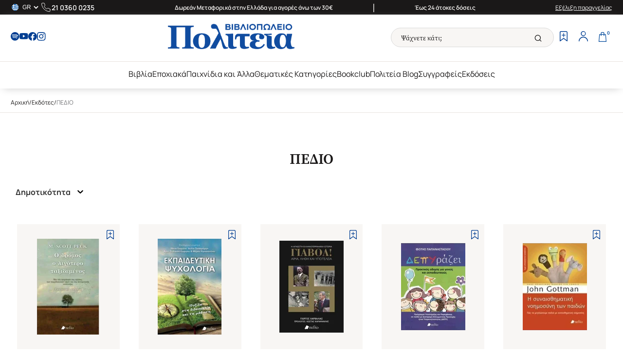

--- FILE ---
content_type: text/javascript
request_url: https://www.politeianet.gr/assets/productHelper.CNXiqPKJ.js
body_size: 1411
content:
import{r as p,aL as t,aM as i}from"./index-BMUDW1sd.js";import{S as s}from"./warning-sign.CY9WEekt.js";const h=e=>p.createElement("svg",{xmlns:"http://www.w3.org/2000/svg",width:11.757,height:8.435,viewBox:"0 0 11.757 8.435",...e},p.createElement("path",{id:"feather-check","data-name":"feather-check",d:"M15.635,9,9.011,15.624,6,12.613",transform:"translate(-4.939 -7.939)",fill:"none",stroke:"#12bf70",strokeLinecap:"round",strokeLinejoin:"round",strokeWidth:1.5}));function v(e){if(!e||typeof e.ast!="number")return null;switch(e.ast){case 1:return{className:"available",icon:h,text:i.t("availability.available")};case 2:return{className:"limited",icon:s,text:i.t("availability.limited")};case 3:return{className:"unavailable",icon:s,text:e.cast===2?i.t("availability.notOrderable"):i.t("availability.outOfStock")};case 4:return{className:"coming-soon",icon:s,text:i.t("availability.preOrder")};case 5:return{className:"coming-soon",icon:s,text:i.t("availability.specialOrder")};case 11:return{className:"unavailable",icon:s,text:i.t("availability.notImmediatelyAvailable")};case 12:return{className:"coming-soon",icon:s,text:i.t("availability.reprintExpected")};default:return null}}const b=e=>{if(!e)return"";switch(e.ast){case 1:return t("product.shippingTime.1_4Days");case 2:return t("product.shippingTime.1_5Days");case 3:return t("product.shippingTime.noOrder");case 4:return t("product.shippingTime.preOrder");case 5:return t("product.shippingTime.10_30Days");case 11:switch(e.cast){case 1:return t("product.shippingTime.2_6Days");case 3:return t("product.shippingTime.4_10Days");case 4:return t("product.shippingTime.5_12Days");case 5:return t("product.shippingTime.6_14Days");case 6:return t("product.shippingTime.15_25Days");case 8:return t("product.shippingTime.4_7Weeks");default:return""}case 12:return t("product.shippingTime.unknown");default:return""}},x=e=>{var u,m;if(!Array.isArray(e==null?void 0:e.atrlst))return null;const n=e.atrlst.find(a=>{var c;return((c=a.anm)==null?void 0:c.trim())==="Θέση στο κατάστημα"}),l=((u=n==null?void 0:n.tval)==null?void 0:u.trim())||null,o=e.atrlst.find(a=>{var c;return((c=a.anm)==null?void 0:c.trim())==="Βιβλιοθήκη"});let r=((m=o==null?void 0:o.tval)==null?void 0:m.trim())||"";if(!r||["Επιστροφές","WEΒ","Αποθήκη"].some(a=>r.includes(a)))r="-";else{const a=r.match(/-[\s]*([^\s]+)/);a&&(r=a[1])}const d=`${t("product.library")} ${r}`;return[l,d].filter(Boolean).join(", ")};function T(e=[]){if(!e.length)return!0;const n=[1405,1406,1407,1415,1416,1417,1421,1426,1611,1621,1657,1704,1413,1414];return!!e.some(l=>n.includes(Number(l)))}export{x as a,v as b,b as g,T as i};


--- FILE ---
content_type: text/javascript
request_url: https://www.politeianet.gr/assets/index.WvyzAKMH.js
body_size: 575
content:
const __vite__mapDeps=(i,m=__vite__mapDeps,d=(m.f||(m.f=["assets/Newsletter.BsQGX1tO.js","assets/index-BMUDW1sd.js","assets/index.084OrbZo.css","assets/Checkbox.CXrQ0_lf.js","assets/NewsletterStore.BofEjtTn.js","assets/formHelper.Dlw10Z5A.js","assets/Sitemap.z1-9fkPA.js","assets/useCmsLinks.k1eX5wf1.js","assets/chevron.ZapEBFjT.js","assets/logo-no-bg.KhR2rczI.js","assets/Badges.BTF1CAgJ.js","assets/Copyright.Db42CML3.js"])))=>i.map(i=>d[i]);
import{j as t,r as o,_ as r}from"./index-BMUDW1sd.js";const s=o.lazy(()=>r(()=>import("./Newsletter.BsQGX1tO.js"),__vite__mapDeps([0,1,2,3,4,5]))),_=o.lazy(()=>r(()=>import("./Sitemap.z1-9fkPA.js"),__vite__mapDeps([6,1,2,7,8,9]))),e=o.lazy(()=>r(()=>import("./Badges.BTF1CAgJ.js"),__vite__mapDeps([10,1,2]))),i=o.lazy(()=>r(()=>import("./Copyright.Db42CML3.js"),__vite__mapDeps([11,1,2]))),l=()=>t.jsx("div",{id:"footer",children:t.jsxs(o.Suspense,{fallback:null,children:[t.jsx(s,{}),t.jsx(_,{}),t.jsx(e,{}),t.jsx(i,{})]})});export{l as default};


--- FILE ---
content_type: text/javascript
request_url: https://www.politeianet.gr/assets/Sorting.D5vQoLKI.js
body_size: 1113
content:
import{r as i,u as v,j as r,c as S}from"./index-BMUDW1sd.js";import x,{components as f}from"./react-select.esm.C5l_7jxh.js";import{u as j}from"./useApplyFilters.Bs5wo75U.js";import{u as h}from"./useFilterState.DiL25Opt.js";import{s as O}from"./react-select-utils.D1ajkxOY.js";import"./memoize-one.esm.B7n7JzPm.js";import"./emotion-element-f0de968e.browser.esm.CgTI_JCM.js";import"./emotion-utils.browser.esm.YKnV_D65.js";import"./setPrototypeOf.DgZC2w_0.js";import"./hoist-non-react-statics.cjs.yMI5oMy-.js";import"./floating-ui.dom.BdWNzvjP.js";const N=[{label:"sorting.popularity",value:"bestseller"},{label:"sorting.priceAsc",value:"price"},{label:"sorting.priceDesc",value:"price desc"},{label:"sorting.newest",value:"cdate desc"},{label:"sorting.highestRating",value:"rating desc"},{label:"sorting.biggestDiscount",value:"discount"}],T=({defaultSorting:s="",...t})=>{const{sortingOption:l}=h(),{setSorting:a}=j();return r.jsx(y,{...t,translateLabels:!0,options:N,value:l,onChange:a,defaultValue:s})},y=({options:s,value:t,onChange:l,defaultValue:a,translateLabels:c,className:u,id:p,...n})=>{const m=i.useId(),{t:o}=v(),d=i.useMemo(()=>(t==null?null:s.find(e=>e.value===t))||s.find(e=>e.value===a),[a,s,t]);return r.jsx(x,{...n,id:p||`sorting-${m}`,classNames:{control:()=>"select-input"},components:{SelectContainer:({innerProps:e,className:g,...b})=>r.jsx(f.SelectContainer,{className:S("select-container",g,u,e.className),...b,innerProps:{...e,...n}})},placeholder:r.jsx("div",{className:"sort-placeholder",children:r.jsx("span",{children:o("sorting.placeholder")})}),noOptionsMessage:()=>o("sorting.noOptions"),getOptionLabel:c?e=>o(e.label):void 0,getOptionValue:e=>e.value,styles:O,options:s,isSearchable:!1,onChange:e=>l==null?void 0:l((e==null?void 0:e.value)??null),value:d})};export{y as SortingBase,T as default};


--- FILE ---
content_type: text/javascript
request_url: https://www.politeianet.gr/assets/react-select.esm.C5l_7jxh.js
body_size: 30504
content:
import{_ as Ot,m as Ct}from"./memoize-one.esm.B7n7JzPm.js";import{r as p,Q as yt}from"./index-BMUDW1sd.js";import{h as It,E as Mt,c as Pt,_ as C,C as Vt}from"./emotion-element-f0de968e.browser.esm.CgTI_JCM.js";import{_ as wt}from"./setPrototypeOf.DgZC2w_0.js";import{s as Dt,c as xt}from"./emotion-utils.browser.esm.YKnV_D65.js";import"./hoist-non-react-statics.cjs.yMI5oMy-.js";import{a as Lt}from"./floating-ui.dom.BdWNzvjP.js";var S=function(e,r){var i=arguments;if(r==null||!It.call(r,"css"))return p.createElement.apply(void 0,i);var t=i.length,a=new Array(t);a[0]=Mt,a[1]=Pt(e,r);for(var s=2;s<t;s++)a[s]=i[s];return p.createElement.apply(null,a)};(function(n){var e;e||(e=n.JSX||(n.JSX={}))})(S||(S={}));function Ce(){for(var n=arguments.length,e=new Array(n),r=0;r<n;r++)e[r]=arguments[r];return Dt(e)}function Et(){var n=Ce.apply(void 0,arguments),e="animation-"+n.name;return{name:e,styles:"@keyframes "+e+"{"+n.styles+"}",anim:1,toString:function(){return"_EMO_"+this.name+"_"+this.styles+"_EMO_"}}}function J(n){"@babel/helpers - typeof";return J=typeof Symbol=="function"&&typeof Symbol.iterator=="symbol"?function(e){return typeof e}:function(e){return e&&typeof Symbol=="function"&&e.constructor===Symbol&&e!==Symbol.prototype?"symbol":typeof e},J(n)}function Rt(n,e){if(J(n)!="object"||!n)return n;var r=n[Symbol.toPrimitive];if(r!==void 0){var i=r.call(n,e);if(J(i)!="object")return i;throw new TypeError("@@toPrimitive must return a primitive value.")}return(e==="string"?String:Number)(n)}function Ge(n){var e=Rt(n,"string");return J(e)=="symbol"?e:e+""}function ee(n,e,r){return(e=Ge(e))in n?Object.defineProperty(n,e,{value:r,enumerable:!0,configurable:!0,writable:!0}):n[e]=r,n}function De(n,e){var r=Object.keys(n);if(Object.getOwnPropertySymbols){var i=Object.getOwnPropertySymbols(n);e&&(i=i.filter(function(t){return Object.getOwnPropertyDescriptor(n,t).enumerable})),r.push.apply(r,i)}return r}function O(n){for(var e=1;e<arguments.length;e++){var r=arguments[e]!=null?arguments[e]:{};e%2?De(Object(r),!0).forEach(function(i){ee(n,i,r[i])}):Object.getOwnPropertyDescriptors?Object.defineProperties(n,Object.getOwnPropertyDescriptors(r)):De(Object(r)).forEach(function(i){Object.defineProperty(n,i,Object.getOwnPropertyDescriptor(r,i))})}return n}function Ft(n){if(Array.isArray(n))return n}function Tt(n,e){var r=n==null?null:typeof Symbol<"u"&&n[Symbol.iterator]||n["@@iterator"];if(r!=null){var i,t,a,s,l=[],o=!0,u=!1;try{if(a=(r=r.call(n)).next,e===0){if(Object(r)!==r)return;o=!1}else for(;!(o=(i=a.call(r)).done)&&(l.push(i.value),l.length!==e);o=!0);}catch(c){u=!0,t=c}finally{try{if(!o&&r.return!=null&&(s=r.return(),Object(s)!==s))return}finally{if(u)throw t}}return l}}function be(n,e){(e==null||e>n.length)&&(e=n.length);for(var r=0,i=Array(e);r<e;r++)i[r]=n[r];return i}function Ye(n,e){if(n){if(typeof n=="string")return be(n,e);var r={}.toString.call(n).slice(8,-1);return r==="Object"&&n.constructor&&(r=n.constructor.name),r==="Map"||r==="Set"?Array.from(n):r==="Arguments"||/^(?:Ui|I)nt(?:8|16|32)(?:Clamped)?Array$/.test(r)?be(n,e):void 0}}function kt(){throw new TypeError(`Invalid attempt to destructure non-iterable instance.
In order to be iterable, non-array objects must have a [Symbol.iterator]() method.`)}function W(n,e){return Ft(n)||Tt(n,e)||Ye(n,e)||kt()}function G(n,e){if(n==null)return{};var r,i,t=Ot(n,e);if(Object.getOwnPropertySymbols){var a=Object.getOwnPropertySymbols(n);for(i=0;i<a.length;i++)r=a[i],e.indexOf(r)===-1&&{}.propertyIsEnumerable.call(n,r)&&(t[r]=n[r])}return t}var At=["defaultInputValue","defaultMenuIsOpen","defaultValue","inputValue","menuIsOpen","onChange","onInputChange","onMenuClose","onMenuOpen","value"];function Ht(n){var e=n.defaultInputValue,r=e===void 0?"":e,i=n.defaultMenuIsOpen,t=i===void 0?!1:i,a=n.defaultValue,s=a===void 0?null:a,l=n.inputValue,o=n.menuIsOpen,u=n.onChange,c=n.onInputChange,d=n.onMenuClose,v=n.onMenuOpen,m=n.value,b=G(n,At),g=p.useState(l!==void 0?l:r),f=W(g,2),h=f[0],P=f[1],I=p.useState(o!==void 0?o:t),M=W(I,2),V=M[0],w=M[1],D=p.useState(m!==void 0?m:s),y=W(D,2),x=y[0],T=y[1],A=p.useCallback(function($,Y){typeof u=="function"&&u($,Y),T($)},[u]),k=p.useCallback(function($,Y){var X;typeof c=="function"&&(X=c($,Y)),P(X!==void 0?X:$)},[c]),B=p.useCallback(function(){typeof v=="function"&&v(),w(!0)},[v]),j=p.useCallback(function(){typeof d=="function"&&d(),w(!1)},[d]),F=l!==void 0?l:h,E=o!==void 0?o:V,_=m!==void 0?m:x;return O(O({},b),{},{inputValue:F,menuIsOpen:E,onChange:A,onInputChange:k,onMenuClose:j,onMenuOpen:B,value:_})}function $t(n,e){if(!(n instanceof e))throw new TypeError("Cannot call a class as a function")}function xe(n,e){for(var r=0;r<e.length;r++){var i=e[r];i.enumerable=i.enumerable||!1,i.configurable=!0,"value"in i&&(i.writable=!0),Object.defineProperty(n,Ge(i.key),i)}}function Ut(n,e,r){return e&&xe(n.prototype,e),r&&xe(n,r),Object.defineProperty(n,"prototype",{writable:!1}),n}function _t(n,e){if(typeof e!="function"&&e!==null)throw new TypeError("Super expression must either be null or a function");n.prototype=Object.create(e&&e.prototype,{constructor:{value:n,writable:!0,configurable:!0}}),Object.defineProperty(n,"prototype",{writable:!1}),e&&wt(n,e)}function se(n){return se=Object.setPrototypeOf?Object.getPrototypeOf.bind():function(e){return e.__proto__||Object.getPrototypeOf(e)},se(n)}function Xe(){try{var n=!Boolean.prototype.valueOf.call(Reflect.construct(Boolean,[],function(){}))}catch{}return(Xe=function(){return!!n})()}function Bt(n){if(n===void 0)throw new ReferenceError("this hasn't been initialised - super() hasn't been called");return n}function jt(n,e){if(e&&(J(e)=="object"||typeof e=="function"))return e;if(e!==void 0)throw new TypeError("Derived constructors may only return object or undefined");return Bt(n)}function Nt(n){var e=Xe();return function(){var r,i=se(n);if(e){var t=se(this).constructor;r=Reflect.construct(i,arguments,t)}else r=i.apply(this,arguments);return jt(this,r)}}function zt(n){if(Array.isArray(n))return be(n)}function Wt(n){if(typeof Symbol<"u"&&n[Symbol.iterator]!=null||n["@@iterator"]!=null)return Array.from(n)}function Gt(){throw new TypeError(`Invalid attempt to spread non-iterable instance.
In order to be iterable, non-array objects must have a [Symbol.iterator]() method.`)}function ye(n){return zt(n)||Wt(n)||Ye(n)||Gt()}function Yt(n,e){return e||(e=n.slice(0)),Object.freeze(Object.defineProperties(n,{raw:{value:Object.freeze(e)}}))}var Se=p.useLayoutEffect,Xt=["className","clearValue","cx","getStyles","getClassNames","getValue","hasValue","isMulti","isRtl","options","selectOption","selectProps","setValue","theme"],ue=function(){};function Kt(n,e){return e?e[0]==="-"?n+e:n+"__"+e:n}function qt(n,e){for(var r=arguments.length,i=new Array(r>2?r-2:0),t=2;t<r;t++)i[t-2]=arguments[t];var a=[].concat(i);if(e&&n)for(var s in e)e.hasOwnProperty(s)&&e[s]&&a.push("".concat(Kt(n,s)));return a.filter(function(l){return l}).map(function(l){return String(l).trim()}).join(" ")}var Le=function(e){return an(e)?e.filter(Boolean):J(e)==="object"&&e!==null?[e]:[]},Ke=function(e){e.className,e.clearValue,e.cx,e.getStyles,e.getClassNames,e.getValue,e.hasValue,e.isMulti,e.isRtl,e.options,e.selectOption,e.selectProps,e.setValue,e.theme;var r=G(e,Xt);return O({},r)},L=function(e,r,i){var t=e.cx,a=e.getStyles,s=e.getClassNames,l=e.className;return{css:a(r,e),className:t(i??{},s(r,e),l)}};function de(n){return[document.documentElement,document.body,window].indexOf(n)>-1}function Jt(n){return de(n)?window.innerHeight:n.clientHeight}function qe(n){return de(n)?window.pageYOffset:n.scrollTop}function le(n,e){if(de(n)){window.scrollTo(0,e);return}n.scrollTop=e}function Zt(n){var e=getComputedStyle(n),r=e.position==="absolute",i=/(auto|scroll)/;if(e.position==="fixed")return document.documentElement;for(var t=n;t=t.parentElement;)if(e=getComputedStyle(t),!(r&&e.position==="static")&&i.test(e.overflow+e.overflowY+e.overflowX))return t;return document.documentElement}function Qt(n,e,r,i){return r*((n=n/i-1)*n*n+1)+e}function re(n,e){var r=arguments.length>2&&arguments[2]!==void 0?arguments[2]:200,i=arguments.length>3&&arguments[3]!==void 0?arguments[3]:ue,t=qe(n),a=e-t,s=10,l=0;function o(){l+=s;var u=Qt(l,t,a,r);le(n,u),l<r?window.requestAnimationFrame(o):i(n)}o()}function Ee(n,e){var r=n.getBoundingClientRect(),i=e.getBoundingClientRect(),t=e.offsetHeight/3;i.bottom+t>r.bottom?le(n,Math.min(e.offsetTop+e.clientHeight-n.offsetHeight+t,n.scrollHeight)):i.top-t<r.top&&le(n,Math.max(e.offsetTop-t,0))}function en(n){var e=n.getBoundingClientRect();return{bottom:e.bottom,height:e.height,left:e.left,right:e.right,top:e.top,width:e.width}}function Re(){try{return document.createEvent("TouchEvent"),!0}catch{return!1}}function tn(){try{return/Android|webOS|iPhone|iPad|iPod|BlackBerry|IEMobile|Opera Mini/i.test(navigator.userAgent)}catch{return!1}}var Je=!1,nn={get passive(){return Je=!0}},ie=typeof window<"u"?window:{};ie.addEventListener&&ie.removeEventListener&&(ie.addEventListener("p",ue,nn),ie.removeEventListener("p",ue,!1));var rn=Je;function on(n){return n!=null}function an(n){return Array.isArray(n)}function oe(n,e,r){return n?e:r}var sn=function(e){for(var r=arguments.length,i=new Array(r>1?r-1:0),t=1;t<r;t++)i[t-1]=arguments[t];var a=Object.entries(e).filter(function(s){var l=W(s,1),o=l[0];return!i.includes(o)});return a.reduce(function(s,l){var o=W(l,2),u=o[0],c=o[1];return s[u]=c,s},{})},un=["children","innerProps"],ln=["children","innerProps"];function cn(n){var e=n.maxHeight,r=n.menuEl,i=n.minHeight,t=n.placement,a=n.shouldScroll,s=n.isFixedPosition,l=n.controlHeight,o=Zt(r),u={placement:"bottom",maxHeight:e};if(!r||!r.offsetParent)return u;var c=o.getBoundingClientRect(),d=c.height,v=r.getBoundingClientRect(),m=v.bottom,b=v.height,g=v.top,f=r.offsetParent.getBoundingClientRect(),h=f.top,P=s?window.innerHeight:Jt(o),I=qe(o),M=parseInt(getComputedStyle(r).marginBottom,10),V=parseInt(getComputedStyle(r).marginTop,10),w=h-V,D=P-g,y=w+I,x=d-I-g,T=m-P+I+M,A=I+g-V,k=160;switch(t){case"auto":case"bottom":if(D>=b)return{placement:"bottom",maxHeight:e};if(x>=b&&!s)return a&&re(o,T,k),{placement:"bottom",maxHeight:e};if(!s&&x>=i||s&&D>=i){a&&re(o,T,k);var B=s?D-M:x-M;return{placement:"bottom",maxHeight:B}}if(t==="auto"||s){var j=e,F=s?w:y;return F>=i&&(j=Math.min(F-M-l,e)),{placement:"top",maxHeight:j}}if(t==="bottom")return a&&le(o,T),{placement:"bottom",maxHeight:e};break;case"top":if(w>=b)return{placement:"top",maxHeight:e};if(y>=b&&!s)return a&&re(o,A,k),{placement:"top",maxHeight:e};if(!s&&y>=i||s&&w>=i){var E=e;return(!s&&y>=i||s&&w>=i)&&(E=s?w-V:y-V),a&&re(o,A,k),{placement:"top",maxHeight:E}}return{placement:"bottom",maxHeight:e};default:throw new Error('Invalid placement provided "'.concat(t,'".'))}return u}function dn(n){var e={bottom:"top",top:"bottom"};return n?e[n]:"bottom"}var Ze=function(e){return e==="auto"?"bottom":e},pn=function(e,r){var i,t=e.placement,a=e.theme,s=a.borderRadius,l=a.spacing,o=a.colors;return O((i={label:"menu"},ee(i,dn(t),"100%"),ee(i,"position","absolute"),ee(i,"width","100%"),ee(i,"zIndex",1),i),r?{}:{backgroundColor:o.neutral0,borderRadius:s,boxShadow:"0 0 0 1px hsla(0, 0%, 0%, 0.1), 0 4px 11px hsla(0, 0%, 0%, 0.1)",marginBottom:l.menuGutter,marginTop:l.menuGutter})},Qe=p.createContext(null),fn=function(e){var r=e.children,i=e.minMenuHeight,t=e.maxMenuHeight,a=e.menuPlacement,s=e.menuPosition,l=e.menuShouldScrollIntoView,o=e.theme,u=p.useContext(Qe)||{},c=u.setPortalPlacement,d=p.useRef(null),v=p.useState(t),m=W(v,2),b=m[0],g=m[1],f=p.useState(null),h=W(f,2),P=h[0],I=h[1],M=o.spacing.controlHeight;return Se(function(){var V=d.current;if(V){var w=s==="fixed",D=l&&!w,y=cn({maxHeight:t,menuEl:V,minHeight:i,placement:a,shouldScroll:D,isFixedPosition:w,controlHeight:M});g(y.maxHeight),I(y.placement),c==null||c(y.placement)}},[t,a,s,l,i,c,M]),r({ref:d,placerProps:O(O({},e),{},{placement:P||Ze(a),maxHeight:b})})},vn=function(e){var r=e.children,i=e.innerRef,t=e.innerProps;return S("div",C({},L(e,"menu",{menu:!0}),{ref:i},t),r)},mn=vn,hn=function(e,r){var i=e.maxHeight,t=e.theme.spacing.baseUnit;return O({maxHeight:i,overflowY:"auto",position:"relative",WebkitOverflowScrolling:"touch"},r?{}:{paddingBottom:t,paddingTop:t})},gn=function(e){var r=e.children,i=e.innerProps,t=e.innerRef,a=e.isMulti;return S("div",C({},L(e,"menuList",{"menu-list":!0,"menu-list--is-multi":a}),{ref:t},i),r)},et=function(e,r){var i=e.theme,t=i.spacing.baseUnit,a=i.colors;return O({textAlign:"center"},r?{}:{color:a.neutral40,padding:"".concat(t*2,"px ").concat(t*3,"px")})},bn=et,Sn=et,On=function(e){var r=e.children,i=r===void 0?"No options":r,t=e.innerProps,a=G(e,un);return S("div",C({},L(O(O({},a),{},{children:i,innerProps:t}),"noOptionsMessage",{"menu-notice":!0,"menu-notice--no-options":!0}),t),i)},Cn=function(e){var r=e.children,i=r===void 0?"Loading...":r,t=e.innerProps,a=G(e,ln);return S("div",C({},L(O(O({},a),{},{children:i,innerProps:t}),"loadingMessage",{"menu-notice":!0,"menu-notice--loading":!0}),t),i)},yn=function(e){var r=e.rect,i=e.offset,t=e.position;return{left:r.left,position:t,top:i,width:r.width,zIndex:1}},In=function(e){var r=e.appendTo,i=e.children,t=e.controlElement,a=e.innerProps,s=e.menuPlacement,l=e.menuPosition,o=p.useRef(null),u=p.useRef(null),c=p.useState(Ze(s)),d=W(c,2),v=d[0],m=d[1],b=p.useMemo(function(){return{setPortalPlacement:m}},[]),g=p.useState(null),f=W(g,2),h=f[0],P=f[1],I=p.useCallback(function(){if(t){var D=en(t),y=l==="fixed"?0:window.pageYOffset,x=D[v]+y;(x!==(h==null?void 0:h.offset)||D.left!==(h==null?void 0:h.rect.left)||D.width!==(h==null?void 0:h.rect.width))&&P({offset:x,rect:D})}},[t,l,v,h==null?void 0:h.offset,h==null?void 0:h.rect.left,h==null?void 0:h.rect.width]);Se(function(){I()},[I]);var M=p.useCallback(function(){typeof u.current=="function"&&(u.current(),u.current=null),t&&o.current&&(u.current=Lt(t,o.current,I,{elementResize:"ResizeObserver"in window}))},[t,I]);Se(function(){M()},[M]);var V=p.useCallback(function(D){o.current=D,M()},[M]);if(!r&&l!=="fixed"||!h)return null;var w=S("div",C({ref:V},L(O(O({},e),{},{offset:h.offset,position:l,rect:h.rect}),"menuPortal",{"menu-portal":!0}),a),i);return S(Qe.Provider,{value:b},r?yt.createPortal(w,r):w)},Mn=function(e){var r=e.isDisabled,i=e.isRtl;return{label:"container",direction:i?"rtl":void 0,pointerEvents:r?"none":void 0,position:"relative"}},Pn=function(e){var r=e.children,i=e.innerProps,t=e.isDisabled,a=e.isRtl;return S("div",C({},L(e,"container",{"--is-disabled":t,"--is-rtl":a}),i),r)},Vn=function(e,r){var i=e.theme.spacing,t=e.isMulti,a=e.hasValue,s=e.selectProps.controlShouldRenderValue;return O({alignItems:"center",display:t&&a&&s?"flex":"grid",flex:1,flexWrap:"wrap",WebkitOverflowScrolling:"touch",position:"relative",overflow:"hidden"},r?{}:{padding:"".concat(i.baseUnit/2,"px ").concat(i.baseUnit*2,"px")})},wn=function(e){var r=e.children,i=e.innerProps,t=e.isMulti,a=e.hasValue;return S("div",C({},L(e,"valueContainer",{"value-container":!0,"value-container--is-multi":t,"value-container--has-value":a}),i),r)},Dn=function(){return{alignItems:"center",alignSelf:"stretch",display:"flex",flexShrink:0}},xn=function(e){var r=e.children,i=e.innerProps;return S("div",C({},L(e,"indicatorsContainer",{indicators:!0}),i),r)},Fe,Ln=["size"],En=["innerProps","isRtl","size"],Rn={name:"8mmkcg",styles:"display:inline-block;fill:currentColor;line-height:1;stroke:currentColor;stroke-width:0"},tt=function(e){var r=e.size,i=G(e,Ln);return S("svg",C({height:r,width:r,viewBox:"0 0 20 20","aria-hidden":"true",focusable:"false",css:Rn},i))},Ie=function(e){return S(tt,C({size:20},e),S("path",{d:"M14.348 14.849c-0.469 0.469-1.229 0.469-1.697 0l-2.651-3.030-2.651 3.029c-0.469 0.469-1.229 0.469-1.697 0-0.469-0.469-0.469-1.229 0-1.697l2.758-3.15-2.759-3.152c-0.469-0.469-0.469-1.228 0-1.697s1.228-0.469 1.697 0l2.652 3.031 2.651-3.031c0.469-0.469 1.228-0.469 1.697 0s0.469 1.229 0 1.697l-2.758 3.152 2.758 3.15c0.469 0.469 0.469 1.229 0 1.698z"}))},nt=function(e){return S(tt,C({size:20},e),S("path",{d:"M4.516 7.548c0.436-0.446 1.043-0.481 1.576 0l3.908 3.747 3.908-3.747c0.533-0.481 1.141-0.446 1.574 0 0.436 0.445 0.408 1.197 0 1.615-0.406 0.418-4.695 4.502-4.695 4.502-0.217 0.223-0.502 0.335-0.787 0.335s-0.57-0.112-0.789-0.335c0 0-4.287-4.084-4.695-4.502s-0.436-1.17 0-1.615z"}))},rt=function(e,r){var i=e.isFocused,t=e.theme,a=t.spacing.baseUnit,s=t.colors;return O({label:"indicatorContainer",display:"flex",transition:"color 150ms"},r?{}:{color:i?s.neutral60:s.neutral20,padding:a*2,":hover":{color:i?s.neutral80:s.neutral40}})},Fn=rt,Tn=function(e){var r=e.children,i=e.innerProps;return S("div",C({},L(e,"dropdownIndicator",{indicator:!0,"dropdown-indicator":!0}),i),r||S(nt,null))},kn=rt,An=function(e){var r=e.children,i=e.innerProps;return S("div",C({},L(e,"clearIndicator",{indicator:!0,"clear-indicator":!0}),i),r||S(Ie,null))},Hn=function(e,r){var i=e.isDisabled,t=e.theme,a=t.spacing.baseUnit,s=t.colors;return O({label:"indicatorSeparator",alignSelf:"stretch",width:1},r?{}:{backgroundColor:i?s.neutral10:s.neutral20,marginBottom:a*2,marginTop:a*2})},$n=function(e){var r=e.innerProps;return S("span",C({},r,L(e,"indicatorSeparator",{"indicator-separator":!0})))},Un=Et(Fe||(Fe=Yt([`
  0%, 80%, 100% { opacity: 0; }
  40% { opacity: 1; }
`]))),_n=function(e,r){var i=e.isFocused,t=e.size,a=e.theme,s=a.colors,l=a.spacing.baseUnit;return O({label:"loadingIndicator",display:"flex",transition:"color 150ms",alignSelf:"center",fontSize:t,lineHeight:1,marginRight:t,textAlign:"center",verticalAlign:"middle"},r?{}:{color:i?s.neutral60:s.neutral20,padding:l*2})},pe=function(e){var r=e.delay,i=e.offset;return S("span",{css:Ce({animation:"".concat(Un," 1s ease-in-out ").concat(r,"ms infinite;"),backgroundColor:"currentColor",borderRadius:"1em",display:"inline-block",marginLeft:i?"1em":void 0,height:"1em",verticalAlign:"top",width:"1em"},"","")})},Bn=function(e){var r=e.innerProps,i=e.isRtl,t=e.size,a=t===void 0?4:t,s=G(e,En);return S("div",C({},L(O(O({},s),{},{innerProps:r,isRtl:i,size:a}),"loadingIndicator",{indicator:!0,"loading-indicator":!0}),r),S(pe,{delay:0,offset:i}),S(pe,{delay:160,offset:!0}),S(pe,{delay:320,offset:!i}))},jn=function(e,r){var i=e.isDisabled,t=e.isFocused,a=e.theme,s=a.colors,l=a.borderRadius,o=a.spacing;return O({label:"control",alignItems:"center",cursor:"default",display:"flex",flexWrap:"wrap",justifyContent:"space-between",minHeight:o.controlHeight,outline:"0 !important",position:"relative",transition:"all 100ms"},r?{}:{backgroundColor:i?s.neutral5:s.neutral0,borderColor:i?s.neutral10:t?s.primary:s.neutral20,borderRadius:l,borderStyle:"solid",borderWidth:1,boxShadow:t?"0 0 0 1px ".concat(s.primary):void 0,"&:hover":{borderColor:t?s.primary:s.neutral30}})},Nn=function(e){var r=e.children,i=e.isDisabled,t=e.isFocused,a=e.innerRef,s=e.innerProps,l=e.menuIsOpen;return S("div",C({ref:a},L(e,"control",{control:!0,"control--is-disabled":i,"control--is-focused":t,"control--menu-is-open":l}),s,{"aria-disabled":i||void 0}),r)},zn=Nn,Wn=["data"],Gn=function(e,r){var i=e.theme.spacing;return r?{}:{paddingBottom:i.baseUnit*2,paddingTop:i.baseUnit*2}},Yn=function(e){var r=e.children,i=e.cx,t=e.getStyles,a=e.getClassNames,s=e.Heading,l=e.headingProps,o=e.innerProps,u=e.label,c=e.theme,d=e.selectProps;return S("div",C({},L(e,"group",{group:!0}),o),S(s,C({},l,{selectProps:d,theme:c,getStyles:t,getClassNames:a,cx:i}),u),S("div",null,r))},Xn=function(e,r){var i=e.theme,t=i.colors,a=i.spacing;return O({label:"group",cursor:"default",display:"block"},r?{}:{color:t.neutral40,fontSize:"75%",fontWeight:500,marginBottom:"0.25em",paddingLeft:a.baseUnit*3,paddingRight:a.baseUnit*3,textTransform:"uppercase"})},Kn=function(e){var r=Ke(e);r.data;var i=G(r,Wn);return S("div",C({},L(e,"groupHeading",{"group-heading":!0}),i))},qn=Yn,Jn=["innerRef","isDisabled","isHidden","inputClassName"],Zn=function(e,r){var i=e.isDisabled,t=e.value,a=e.theme,s=a.spacing,l=a.colors;return O(O({visibility:i?"hidden":"visible",transform:t?"translateZ(0)":""},Qn),r?{}:{margin:s.baseUnit/2,paddingBottom:s.baseUnit/2,paddingTop:s.baseUnit/2,color:l.neutral80})},it={gridArea:"1 / 2",font:"inherit",minWidth:"2px",border:0,margin:0,outline:0,padding:0},Qn={flex:"1 1 auto",display:"inline-grid",gridArea:"1 / 1 / 2 / 3",gridTemplateColumns:"0 min-content","&:after":O({content:'attr(data-value) " "',visibility:"hidden",whiteSpace:"pre"},it)},er=function(e){return O({label:"input",color:"inherit",background:0,opacity:e?0:1,width:"100%"},it)},tr=function(e){var r=e.cx,i=e.value,t=Ke(e),a=t.innerRef,s=t.isDisabled,l=t.isHidden,o=t.inputClassName,u=G(t,Jn);return S("div",C({},L(e,"input",{"input-container":!0}),{"data-value":i||""}),S("input",C({className:r({input:!0},o),ref:a,style:er(l),disabled:s},u)))},nr=tr,rr=function(e,r){var i=e.theme,t=i.spacing,a=i.borderRadius,s=i.colors;return O({label:"multiValue",display:"flex",minWidth:0},r?{}:{backgroundColor:s.neutral10,borderRadius:a/2,margin:t.baseUnit/2})},ir=function(e,r){var i=e.theme,t=i.borderRadius,a=i.colors,s=e.cropWithEllipsis;return O({overflow:"hidden",textOverflow:s||s===void 0?"ellipsis":void 0,whiteSpace:"nowrap"},r?{}:{borderRadius:t/2,color:a.neutral80,fontSize:"85%",padding:3,paddingLeft:6})},or=function(e,r){var i=e.theme,t=i.spacing,a=i.borderRadius,s=i.colors,l=e.isFocused;return O({alignItems:"center",display:"flex"},r?{}:{borderRadius:a/2,backgroundColor:l?s.dangerLight:void 0,paddingLeft:t.baseUnit,paddingRight:t.baseUnit,":hover":{backgroundColor:s.dangerLight,color:s.danger}})},ot=function(e){var r=e.children,i=e.innerProps;return S("div",i,r)},ar=ot,sr=ot;function ur(n){var e=n.children,r=n.innerProps;return S("div",C({role:"button"},r),e||S(Ie,{size:14}))}var lr=function(e){var r=e.children,i=e.components,t=e.data,a=e.innerProps,s=e.isDisabled,l=e.removeProps,o=e.selectProps,u=i.Container,c=i.Label,d=i.Remove;return S(u,{data:t,innerProps:O(O({},L(e,"multiValue",{"multi-value":!0,"multi-value--is-disabled":s})),a),selectProps:o},S(c,{data:t,innerProps:O({},L(e,"multiValueLabel",{"multi-value__label":!0})),selectProps:o},r),S(d,{data:t,innerProps:O(O({},L(e,"multiValueRemove",{"multi-value__remove":!0})),{},{"aria-label":"Remove ".concat(r||"option")},l),selectProps:o}))},cr=lr,dr=function(e,r){var i=e.isDisabled,t=e.isFocused,a=e.isSelected,s=e.theme,l=s.spacing,o=s.colors;return O({label:"option",cursor:"default",display:"block",fontSize:"inherit",width:"100%",userSelect:"none",WebkitTapHighlightColor:"rgba(0, 0, 0, 0)"},r?{}:{backgroundColor:a?o.primary:t?o.primary25:"transparent",color:i?o.neutral20:a?o.neutral0:"inherit",padding:"".concat(l.baseUnit*2,"px ").concat(l.baseUnit*3,"px"),":active":{backgroundColor:i?void 0:a?o.primary:o.primary50}})},pr=function(e){var r=e.children,i=e.isDisabled,t=e.isFocused,a=e.isSelected,s=e.innerRef,l=e.innerProps;return S("div",C({},L(e,"option",{option:!0,"option--is-disabled":i,"option--is-focused":t,"option--is-selected":a}),{ref:s,"aria-disabled":i},l),r)},fr=pr,vr=function(e,r){var i=e.theme,t=i.spacing,a=i.colors;return O({label:"placeholder",gridArea:"1 / 1 / 2 / 3"},r?{}:{color:a.neutral50,marginLeft:t.baseUnit/2,marginRight:t.baseUnit/2})},mr=function(e){var r=e.children,i=e.innerProps;return S("div",C({},L(e,"placeholder",{placeholder:!0}),i),r)},hr=mr,gr=function(e,r){var i=e.isDisabled,t=e.theme,a=t.spacing,s=t.colors;return O({label:"singleValue",gridArea:"1 / 1 / 2 / 3",maxWidth:"100%",overflow:"hidden",textOverflow:"ellipsis",whiteSpace:"nowrap"},r?{}:{color:i?s.neutral40:s.neutral80,marginLeft:a.baseUnit/2,marginRight:a.baseUnit/2})},br=function(e){var r=e.children,i=e.isDisabled,t=e.innerProps;return S("div",C({},L(e,"singleValue",{"single-value":!0,"single-value--is-disabled":i}),t),r)},Sr=br,Or={ClearIndicator:An,Control:zn,DropdownIndicator:Tn,DownChevron:nt,CrossIcon:Ie,Group:qn,GroupHeading:Kn,IndicatorsContainer:xn,IndicatorSeparator:$n,Input:nr,LoadingIndicator:Bn,Menu:mn,MenuList:gn,MenuPortal:In,LoadingMessage:Cn,NoOptionsMessage:On,MultiValue:cr,MultiValueContainer:ar,MultiValueLabel:sr,MultiValueRemove:ur,Option:fr,Placeholder:hr,SelectContainer:Pn,SingleValue:Sr,ValueContainer:wn},Cr=function(e){return O(O({},Or),e.components)},yr={name:"7pg0cj-a11yText",styles:"label:a11yText;z-index:9999;border:0;clip:rect(1px, 1px, 1px, 1px);height:1px;width:1px;position:absolute;overflow:hidden;padding:0;white-space:nowrap"},Ir=function(e){return S("span",C({css:yr},e))},Te=Ir,Mr={guidance:function(e){var r=e.isSearchable,i=e.isMulti,t=e.tabSelectsValue,a=e.context,s=e.isInitialFocus;switch(a){case"menu":return"Use Up and Down to choose options, press Enter to select the currently focused option, press Escape to exit the menu".concat(t?", press Tab to select the option and exit the menu":"",".");case"input":return s?"".concat(e["aria-label"]||"Select"," is focused ").concat(r?",type to refine list":"",", press Down to open the menu, ").concat(i?" press left to focus selected values":""):"";case"value":return"Use left and right to toggle between focused values, press Backspace to remove the currently focused value";default:return""}},onChange:function(e){var r=e.action,i=e.label,t=i===void 0?"":i,a=e.labels,s=e.isDisabled;switch(r){case"deselect-option":case"pop-value":case"remove-value":return"option ".concat(t,", deselected.");case"clear":return"All selected options have been cleared.";case"initial-input-focus":return"option".concat(a.length>1?"s":""," ").concat(a.join(","),", selected.");case"select-option":return s?"option ".concat(t," is disabled. Select another option."):"option ".concat(t,", selected.");default:return""}},onFocus:function(e){var r=e.context,i=e.focused,t=e.options,a=e.label,s=a===void 0?"":a,l=e.selectValue,o=e.isDisabled,u=e.isSelected,c=e.isAppleDevice,d=function(g,f){return g&&g.length?"".concat(g.indexOf(f)+1," of ").concat(g.length):""};if(r==="value"&&l)return"value ".concat(s," focused, ").concat(d(l,i),".");if(r==="menu"&&c){var v=o?" disabled":"",m="".concat(u?" selected":"").concat(v);return"".concat(s).concat(m,", ").concat(d(t,i),".")}return""},onFilter:function(e){var r=e.inputValue,i=e.resultsMessage;return"".concat(i).concat(r?" for search term "+r:"",".")}},Pr=function(e){var r=e.ariaSelection,i=e.focusedOption,t=e.focusedValue,a=e.focusableOptions,s=e.isFocused,l=e.selectValue,o=e.selectProps,u=e.id,c=e.isAppleDevice,d=o.ariaLiveMessages,v=o.getOptionLabel,m=o.inputValue,b=o.isMulti,g=o.isOptionDisabled,f=o.isSearchable,h=o.menuIsOpen,P=o.options,I=o.screenReaderStatus,M=o.tabSelectsValue,V=o.isLoading,w=o["aria-label"],D=o["aria-live"],y=p.useMemo(function(){return O(O({},Mr),d||{})},[d]),x=p.useMemo(function(){var F="";if(r&&y.onChange){var E=r.option,_=r.options,$=r.removedValue,Y=r.removedValues,X=r.value,te=function(z){return Array.isArray(z)?null:z},R=$||E||te(X),H=R?v(R):"",N=_||Y||void 0,K=N?N.map(v):[],U=O({isDisabled:R&&g(R,l),label:H,labels:K},r);F=y.onChange(U)}return F},[r,y,g,l,v]),T=p.useMemo(function(){var F="",E=i||t,_=!!(i&&l&&l.includes(i));if(E&&y.onFocus){var $={focused:E,label:v(E),isDisabled:g(E,l),isSelected:_,options:a,context:E===i?"menu":"value",selectValue:l,isAppleDevice:c};F=y.onFocus($)}return F},[i,t,v,g,y,a,l,c]),A=p.useMemo(function(){var F="";if(h&&P.length&&!V&&y.onFilter){var E=I({count:a.length});F=y.onFilter({inputValue:m,resultsMessage:E})}return F},[a,m,h,y,P,I,V]),k=(r==null?void 0:r.action)==="initial-input-focus",B=p.useMemo(function(){var F="";if(y.guidance){var E=t?"value":h?"menu":"input";F=y.guidance({"aria-label":w,context:E,isDisabled:i&&g(i,l),isMulti:b,isSearchable:f,tabSelectsValue:M,isInitialFocus:k})}return F},[w,i,t,b,g,f,h,y,l,M,k]),j=S(p.Fragment,null,S("span",{id:"aria-selection"},x),S("span",{id:"aria-focused"},T),S("span",{id:"aria-results"},A),S("span",{id:"aria-guidance"},B));return S(p.Fragment,null,S(Te,{id:u},k&&j),S(Te,{"aria-live":D,"aria-atomic":"false","aria-relevant":"additions text",role:"log"},s&&!k&&j))},Vr=Pr,Oe=[{base:"A",letters:"AⒶＡÀÁÂẦẤẪẨÃĀĂẰẮẴẲȦǠÄǞẢÅǺǍȀȂẠẬẶḀĄȺⱯ"},{base:"AA",letters:"Ꜳ"},{base:"AE",letters:"ÆǼǢ"},{base:"AO",letters:"Ꜵ"},{base:"AU",letters:"Ꜷ"},{base:"AV",letters:"ꜸꜺ"},{base:"AY",letters:"Ꜽ"},{base:"B",letters:"BⒷＢḂḄḆɃƂƁ"},{base:"C",letters:"CⒸＣĆĈĊČÇḈƇȻꜾ"},{base:"D",letters:"DⒹＤḊĎḌḐḒḎĐƋƊƉꝹ"},{base:"DZ",letters:"ǱǄ"},{base:"Dz",letters:"ǲǅ"},{base:"E",letters:"EⒺＥÈÉÊỀẾỄỂẼĒḔḖĔĖËẺĚȄȆẸỆȨḜĘḘḚƐƎ"},{base:"F",letters:"FⒻＦḞƑꝻ"},{base:"G",letters:"GⒼＧǴĜḠĞĠǦĢǤƓꞠꝽꝾ"},{base:"H",letters:"HⒽＨĤḢḦȞḤḨḪĦⱧⱵꞍ"},{base:"I",letters:"IⒾＩÌÍÎĨĪĬİÏḮỈǏȈȊỊĮḬƗ"},{base:"J",letters:"JⒿＪĴɈ"},{base:"K",letters:"KⓀＫḰǨḲĶḴƘⱩꝀꝂꝄꞢ"},{base:"L",letters:"LⓁＬĿĹĽḶḸĻḼḺŁȽⱢⱠꝈꝆꞀ"},{base:"LJ",letters:"Ǉ"},{base:"Lj",letters:"ǈ"},{base:"M",letters:"MⓂＭḾṀṂⱮƜ"},{base:"N",letters:"NⓃＮǸŃÑṄŇṆŅṊṈȠƝꞐꞤ"},{base:"NJ",letters:"Ǌ"},{base:"Nj",letters:"ǋ"},{base:"O",letters:"OⓄＯÒÓÔỒỐỖỔÕṌȬṎŌṐṒŎȮȰÖȪỎŐǑȌȎƠỜỚỠỞỢỌỘǪǬØǾƆƟꝊꝌ"},{base:"OI",letters:"Ƣ"},{base:"OO",letters:"Ꝏ"},{base:"OU",letters:"Ȣ"},{base:"P",letters:"PⓅＰṔṖƤⱣꝐꝒꝔ"},{base:"Q",letters:"QⓆＱꝖꝘɊ"},{base:"R",letters:"RⓇＲŔṘŘȐȒṚṜŖṞɌⱤꝚꞦꞂ"},{base:"S",letters:"SⓈＳẞŚṤŜṠŠṦṢṨȘŞⱾꞨꞄ"},{base:"T",letters:"TⓉＴṪŤṬȚŢṰṮŦƬƮȾꞆ"},{base:"TZ",letters:"Ꜩ"},{base:"U",letters:"UⓊＵÙÚÛŨṸŪṺŬÜǛǗǕǙỦŮŰǓȔȖƯỪỨỮỬỰỤṲŲṶṴɄ"},{base:"V",letters:"VⓋＶṼṾƲꝞɅ"},{base:"VY",letters:"Ꝡ"},{base:"W",letters:"WⓌＷẀẂŴẆẄẈⱲ"},{base:"X",letters:"XⓍＸẊẌ"},{base:"Y",letters:"YⓎＹỲÝŶỸȲẎŸỶỴƳɎỾ"},{base:"Z",letters:"ZⓏＺŹẐŻŽẒẔƵȤⱿⱫꝢ"},{base:"a",letters:"aⓐａẚàáâầấẫẩãāăằắẵẳȧǡäǟảåǻǎȁȃạậặḁąⱥɐ"},{base:"aa",letters:"ꜳ"},{base:"ae",letters:"æǽǣ"},{base:"ao",letters:"ꜵ"},{base:"au",letters:"ꜷ"},{base:"av",letters:"ꜹꜻ"},{base:"ay",letters:"ꜽ"},{base:"b",letters:"bⓑｂḃḅḇƀƃɓ"},{base:"c",letters:"cⓒｃćĉċčçḉƈȼꜿↄ"},{base:"d",letters:"dⓓｄḋďḍḑḓḏđƌɖɗꝺ"},{base:"dz",letters:"ǳǆ"},{base:"e",letters:"eⓔｅèéêềếễểẽēḕḗĕėëẻěȅȇẹệȩḝęḙḛɇɛǝ"},{base:"f",letters:"fⓕｆḟƒꝼ"},{base:"g",letters:"gⓖｇǵĝḡğġǧģǥɠꞡᵹꝿ"},{base:"h",letters:"hⓗｈĥḣḧȟḥḩḫẖħⱨⱶɥ"},{base:"hv",letters:"ƕ"},{base:"i",letters:"iⓘｉìíîĩīĭïḯỉǐȉȋịįḭɨı"},{base:"j",letters:"jⓙｊĵǰɉ"},{base:"k",letters:"kⓚｋḱǩḳķḵƙⱪꝁꝃꝅꞣ"},{base:"l",letters:"lⓛｌŀĺľḷḹļḽḻſłƚɫⱡꝉꞁꝇ"},{base:"lj",letters:"ǉ"},{base:"m",letters:"mⓜｍḿṁṃɱɯ"},{base:"n",letters:"nⓝｎǹńñṅňṇņṋṉƞɲŉꞑꞥ"},{base:"nj",letters:"ǌ"},{base:"o",letters:"oⓞｏòóôồốỗổõṍȭṏōṑṓŏȯȱöȫỏőǒȍȏơờớỡởợọộǫǭøǿɔꝋꝍɵ"},{base:"oi",letters:"ƣ"},{base:"ou",letters:"ȣ"},{base:"oo",letters:"ꝏ"},{base:"p",letters:"pⓟｐṕṗƥᵽꝑꝓꝕ"},{base:"q",letters:"qⓠｑɋꝗꝙ"},{base:"r",letters:"rⓡｒŕṙřȑȓṛṝŗṟɍɽꝛꞧꞃ"},{base:"s",letters:"sⓢｓßśṥŝṡšṧṣṩșşȿꞩꞅẛ"},{base:"t",letters:"tⓣｔṫẗťṭțţṱṯŧƭʈⱦꞇ"},{base:"tz",letters:"ꜩ"},{base:"u",letters:"uⓤｕùúûũṹūṻŭüǜǘǖǚủůűǔȕȗưừứữửựụṳųṷṵʉ"},{base:"v",letters:"vⓥｖṽṿʋꝟʌ"},{base:"vy",letters:"ꝡ"},{base:"w",letters:"wⓦｗẁẃŵẇẅẘẉⱳ"},{base:"x",letters:"xⓧｘẋẍ"},{base:"y",letters:"yⓨｙỳýŷỹȳẏÿỷẙỵƴɏỿ"},{base:"z",letters:"zⓩｚźẑżžẓẕƶȥɀⱬꝣ"}],wr=new RegExp("["+Oe.map(function(n){return n.letters}).join("")+"]","g"),at={};for(var fe=0;fe<Oe.length;fe++)for(var ve=Oe[fe],me=0;me<ve.letters.length;me++)at[ve.letters[me]]=ve.base;var st=function(e){return e.replace(wr,function(r){return at[r]})},Dr=Ct(st),ke=function(e){return e.replace(/^\s+|\s+$/g,"")},xr=function(e){return"".concat(e.label," ").concat(e.value)},Lr=function(e){return function(r,i){if(r.data.__isNew__)return!0;var t=O({ignoreCase:!0,ignoreAccents:!0,stringify:xr,trim:!0,matchFrom:"any"},e),a=t.ignoreCase,s=t.ignoreAccents,l=t.stringify,o=t.trim,u=t.matchFrom,c=o?ke(i):i,d=o?ke(l(r)):l(r);return a&&(c=c.toLowerCase(),d=d.toLowerCase()),s&&(c=Dr(c),d=st(d)),u==="start"?d.substr(0,c.length)===c:d.indexOf(c)>-1}},Er=["innerRef"];function Rr(n){var e=n.innerRef,r=G(n,Er),i=sn(r,"onExited","in","enter","exit","appear");return S("input",C({ref:e},i,{css:Ce({label:"dummyInput",background:0,border:0,caretColor:"transparent",fontSize:"inherit",gridArea:"1 / 1 / 2 / 3",outline:0,padding:0,width:1,color:"transparent",left:-100,opacity:0,position:"relative",transform:"scale(.01)"},"","")}))}var Fr=function(e){e.cancelable&&e.preventDefault(),e.stopPropagation()};function Tr(n){var e=n.isEnabled,r=n.onBottomArrive,i=n.onBottomLeave,t=n.onTopArrive,a=n.onTopLeave,s=p.useRef(!1),l=p.useRef(!1),o=p.useRef(0),u=p.useRef(null),c=p.useCallback(function(f,h){if(u.current!==null){var P=u.current,I=P.scrollTop,M=P.scrollHeight,V=P.clientHeight,w=u.current,D=h>0,y=M-V-I,x=!1;y>h&&s.current&&(i&&i(f),s.current=!1),D&&l.current&&(a&&a(f),l.current=!1),D&&h>y?(r&&!s.current&&r(f),w.scrollTop=M,x=!0,s.current=!0):!D&&-h>I&&(t&&!l.current&&t(f),w.scrollTop=0,x=!0,l.current=!0),x&&Fr(f)}},[r,i,t,a]),d=p.useCallback(function(f){c(f,f.deltaY)},[c]),v=p.useCallback(function(f){o.current=f.changedTouches[0].clientY},[]),m=p.useCallback(function(f){var h=o.current-f.changedTouches[0].clientY;c(f,h)},[c]),b=p.useCallback(function(f){if(f){var h=rn?{passive:!1}:!1;f.addEventListener("wheel",d,h),f.addEventListener("touchstart",v,h),f.addEventListener("touchmove",m,h)}},[m,v,d]),g=p.useCallback(function(f){f&&(f.removeEventListener("wheel",d,!1),f.removeEventListener("touchstart",v,!1),f.removeEventListener("touchmove",m,!1))},[m,v,d]);return p.useEffect(function(){if(e){var f=u.current;return b(f),function(){g(f)}}},[e,b,g]),function(f){u.current=f}}var Ae=["boxSizing","height","overflow","paddingRight","position"],He={boxSizing:"border-box",overflow:"hidden",position:"relative",height:"100%"};function $e(n){n.cancelable&&n.preventDefault()}function Ue(n){n.stopPropagation()}function _e(){var n=this.scrollTop,e=this.scrollHeight,r=n+this.offsetHeight;n===0?this.scrollTop=1:r===e&&(this.scrollTop=n-1)}function Be(){return"ontouchstart"in window||navigator.maxTouchPoints}var je=!!(typeof window<"u"&&window.document&&window.document.createElement),Q=0,Z={capture:!1,passive:!1};function kr(n){var e=n.isEnabled,r=n.accountForScrollbars,i=r===void 0?!0:r,t=p.useRef({}),a=p.useRef(null),s=p.useCallback(function(o){if(je){var u=document.body,c=u&&u.style;if(i&&Ae.forEach(function(b){var g=c&&c[b];t.current[b]=g}),i&&Q<1){var d=parseInt(t.current.paddingRight,10)||0,v=document.body?document.body.clientWidth:0,m=window.innerWidth-v+d||0;Object.keys(He).forEach(function(b){var g=He[b];c&&(c[b]=g)}),c&&(c.paddingRight="".concat(m,"px"))}u&&Be()&&(u.addEventListener("touchmove",$e,Z),o&&(o.addEventListener("touchstart",_e,Z),o.addEventListener("touchmove",Ue,Z))),Q+=1}},[i]),l=p.useCallback(function(o){if(je){var u=document.body,c=u&&u.style;Q=Math.max(Q-1,0),i&&Q<1&&Ae.forEach(function(d){var v=t.current[d];c&&(c[d]=v)}),u&&Be()&&(u.removeEventListener("touchmove",$e,Z),o&&(o.removeEventListener("touchstart",_e,Z),o.removeEventListener("touchmove",Ue,Z)))}},[i]);return p.useEffect(function(){if(e){var o=a.current;return s(o),function(){l(o)}}},[e,s,l]),function(o){a.current=o}}var Ar=function(e){var r=e.target;return r.ownerDocument.activeElement&&r.ownerDocument.activeElement.blur()},Hr={name:"1kfdb0e",styles:"position:fixed;left:0;bottom:0;right:0;top:0"};function $r(n){var e=n.children,r=n.lockEnabled,i=n.captureEnabled,t=i===void 0?!0:i,a=n.onBottomArrive,s=n.onBottomLeave,l=n.onTopArrive,o=n.onTopLeave,u=Tr({isEnabled:t,onBottomArrive:a,onBottomLeave:s,onTopArrive:l,onTopLeave:o}),c=kr({isEnabled:r}),d=function(m){u(m),c(m)};return S(p.Fragment,null,r&&S("div",{onClick:Ar,css:Hr}),e(d))}var Ur={name:"1a0ro4n-requiredInput",styles:"label:requiredInput;opacity:0;pointer-events:none;position:absolute;bottom:0;left:0;right:0;width:100%"},_r=function(e){var r=e.name,i=e.onFocus;return S("input",{required:!0,name:r,tabIndex:-1,"aria-hidden":"true",onFocus:i,css:Ur,value:"",onChange:function(){}})},Br=_r;function Me(n){var e;return typeof window<"u"&&window.navigator!=null?n.test(((e=window.navigator.userAgentData)===null||e===void 0?void 0:e.platform)||window.navigator.platform):!1}function jr(){return Me(/^iPhone/i)}function ut(){return Me(/^Mac/i)}function Nr(){return Me(/^iPad/i)||ut()&&navigator.maxTouchPoints>1}function zr(){return jr()||Nr()}function Wr(){return ut()||zr()}var Gr=function(e){return e.label},Yr=function(e){return e.label},Xr=function(e){return e.value},Kr=function(e){return!!e.isDisabled},qr={clearIndicator:kn,container:Mn,control:jn,dropdownIndicator:Fn,group:Gn,groupHeading:Xn,indicatorsContainer:Dn,indicatorSeparator:Hn,input:Zn,loadingIndicator:_n,loadingMessage:Sn,menu:pn,menuList:hn,menuPortal:yn,multiValue:rr,multiValueLabel:ir,multiValueRemove:or,noOptionsMessage:bn,option:dr,placeholder:vr,singleValue:gr,valueContainer:Vn};function mi(n){var e=arguments.length>1&&arguments[1]!==void 0?arguments[1]:{},r=O({},n);return Object.keys(e).forEach(function(i){var t=i;n[t]?r[t]=function(a,s){return e[t](n[t](a,s),s)}:r[t]=e[t]}),r}var Jr={primary:"#2684FF",primary75:"#4C9AFF",primary50:"#B2D4FF",primary25:"#DEEBFF",danger:"#DE350B",dangerLight:"#FFBDAD",neutral0:"hsl(0, 0%, 100%)",neutral5:"hsl(0, 0%, 95%)",neutral10:"hsl(0, 0%, 90%)",neutral20:"hsl(0, 0%, 80%)",neutral30:"hsl(0, 0%, 70%)",neutral40:"hsl(0, 0%, 60%)",neutral50:"hsl(0, 0%, 50%)",neutral60:"hsl(0, 0%, 40%)",neutral70:"hsl(0, 0%, 30%)",neutral80:"hsl(0, 0%, 20%)",neutral90:"hsl(0, 0%, 10%)"},Zr=4,lt=4,Qr=38,ei=lt*2,ti={baseUnit:lt,controlHeight:Qr,menuGutter:ei},he={borderRadius:Zr,colors:Jr,spacing:ti},ni={"aria-live":"polite",backspaceRemovesValue:!0,blurInputOnSelect:Re(),captureMenuScroll:!Re(),classNames:{},closeMenuOnSelect:!0,closeMenuOnScroll:!1,components:{},controlShouldRenderValue:!0,escapeClearsValue:!1,filterOption:Lr(),formatGroupLabel:Gr,getOptionLabel:Yr,getOptionValue:Xr,isDisabled:!1,isLoading:!1,isMulti:!1,isRtl:!1,isSearchable:!0,isOptionDisabled:Kr,loadingMessage:function(){return"Loading..."},maxMenuHeight:300,minMenuHeight:140,menuIsOpen:!1,menuPlacement:"bottom",menuPosition:"absolute",menuShouldBlockScroll:!1,menuShouldScrollIntoView:!tn(),noOptionsMessage:function(){return"No options"},openMenuOnFocus:!1,openMenuOnClick:!0,options:[],pageSize:5,placeholder:"Select...",screenReaderStatus:function(e){var r=e.count;return"".concat(r," result").concat(r!==1?"s":""," available")},styles:{},tabIndex:0,tabSelectsValue:!0,unstyled:!1};function Ne(n,e,r,i){var t=pt(n,e,r),a=ft(n,e,r),s=dt(n,e),l=ce(n,e);return{type:"option",data:e,isDisabled:t,isSelected:a,label:s,value:l,index:i}}function ae(n,e){return n.options.map(function(r,i){if("options"in r){var t=r.options.map(function(s,l){return Ne(n,s,e,l)}).filter(function(s){return We(n,s)});return t.length>0?{type:"group",data:r,options:t,index:i}:void 0}var a=Ne(n,r,e,i);return We(n,a)?a:void 0}).filter(on)}function ct(n){return n.reduce(function(e,r){return r.type==="group"?e.push.apply(e,ye(r.options.map(function(i){return i.data}))):e.push(r.data),e},[])}function ze(n,e){return n.reduce(function(r,i){return i.type==="group"?r.push.apply(r,ye(i.options.map(function(t){return{data:t.data,id:"".concat(e,"-").concat(i.index,"-").concat(t.index)}}))):r.push({data:i.data,id:"".concat(e,"-").concat(i.index)}),r},[])}function ri(n,e){return ct(ae(n,e))}function We(n,e){var r=n.inputValue,i=r===void 0?"":r,t=e.data,a=e.isSelected,s=e.label,l=e.value;return(!mt(n)||!a)&&vt(n,{label:s,value:l,data:t},i)}function ii(n,e){var r=n.focusedValue,i=n.selectValue,t=i.indexOf(r);if(t>-1){var a=e.indexOf(r);if(a>-1)return r;if(t<e.length)return e[t]}return null}function oi(n,e){var r=n.focusedOption;return r&&e.indexOf(r)>-1?r:e[0]}var ge=function(e,r){var i,t=(i=e.find(function(a){return a.data===r}))===null||i===void 0?void 0:i.id;return t||null},dt=function(e,r){return e.getOptionLabel(r)},ce=function(e,r){return e.getOptionValue(r)};function pt(n,e,r){return typeof n.isOptionDisabled=="function"?n.isOptionDisabled(e,r):!1}function ft(n,e,r){if(r.indexOf(e)>-1)return!0;if(typeof n.isOptionSelected=="function")return n.isOptionSelected(e,r);var i=ce(n,e);return r.some(function(t){return ce(n,t)===i})}function vt(n,e,r){return n.filterOption?n.filterOption(e,r):!0}var mt=function(e){var r=e.hideSelectedOptions,i=e.isMulti;return r===void 0?i:r},ai=1,ht=(function(n){_t(r,n);var e=Nt(r);function r(i){var t;if($t(this,r),t=e.call(this,i),t.state={ariaSelection:null,focusedOption:null,focusedOptionId:null,focusableOptionsWithIds:[],focusedValue:null,inputIsHidden:!1,isFocused:!1,selectValue:[],clearFocusValueOnUpdate:!1,prevWasFocused:!1,inputIsHiddenAfterUpdate:void 0,prevProps:void 0,instancePrefix:"",isAppleDevice:!1},t.blockOptionHover=!1,t.isComposing=!1,t.commonProps=void 0,t.initialTouchX=0,t.initialTouchY=0,t.openAfterFocus=!1,t.scrollToFocusedOptionOnUpdate=!1,t.userIsDragging=void 0,t.controlRef=null,t.getControlRef=function(o){t.controlRef=o},t.focusedOptionRef=null,t.getFocusedOptionRef=function(o){t.focusedOptionRef=o},t.menuListRef=null,t.getMenuListRef=function(o){t.menuListRef=o},t.inputRef=null,t.getInputRef=function(o){t.inputRef=o},t.focus=t.focusInput,t.blur=t.blurInput,t.onChange=function(o,u){var c=t.props,d=c.onChange,v=c.name;u.name=v,t.ariaOnChange(o,u),d(o,u)},t.setValue=function(o,u,c){var d=t.props,v=d.closeMenuOnSelect,m=d.isMulti,b=d.inputValue;t.onInputChange("",{action:"set-value",prevInputValue:b}),v&&(t.setState({inputIsHiddenAfterUpdate:!m}),t.onMenuClose()),t.setState({clearFocusValueOnUpdate:!0}),t.onChange(o,{action:u,option:c})},t.selectOption=function(o){var u=t.props,c=u.blurInputOnSelect,d=u.isMulti,v=u.name,m=t.state.selectValue,b=d&&t.isOptionSelected(o,m),g=t.isOptionDisabled(o,m);if(b){var f=t.getOptionValue(o);t.setValue(m.filter(function(h){return t.getOptionValue(h)!==f}),"deselect-option",o)}else if(!g)d?t.setValue([].concat(ye(m),[o]),"select-option",o):t.setValue(o,"select-option");else{t.ariaOnChange(o,{action:"select-option",option:o,name:v});return}c&&t.blurInput()},t.removeValue=function(o){var u=t.props.isMulti,c=t.state.selectValue,d=t.getOptionValue(o),v=c.filter(function(b){return t.getOptionValue(b)!==d}),m=oe(u,v,v[0]||null);t.onChange(m,{action:"remove-value",removedValue:o}),t.focusInput()},t.clearValue=function(){var o=t.state.selectValue;t.onChange(oe(t.props.isMulti,[],null),{action:"clear",removedValues:o})},t.popValue=function(){var o=t.props.isMulti,u=t.state.selectValue,c=u[u.length-1],d=u.slice(0,u.length-1),v=oe(o,d,d[0]||null);c&&t.onChange(v,{action:"pop-value",removedValue:c})},t.getFocusedOptionId=function(o){return ge(t.state.focusableOptionsWithIds,o)},t.getFocusableOptionsWithIds=function(){return ze(ae(t.props,t.state.selectValue),t.getElementId("option"))},t.getValue=function(){return t.state.selectValue},t.cx=function(){for(var o=arguments.length,u=new Array(o),c=0;c<o;c++)u[c]=arguments[c];return qt.apply(void 0,[t.props.classNamePrefix].concat(u))},t.getOptionLabel=function(o){return dt(t.props,o)},t.getOptionValue=function(o){return ce(t.props,o)},t.getStyles=function(o,u){var c=t.props.unstyled,d=qr[o](u,c);d.boxSizing="border-box";var v=t.props.styles[o];return v?v(d,u):d},t.getClassNames=function(o,u){var c,d;return(c=(d=t.props.classNames)[o])===null||c===void 0?void 0:c.call(d,u)},t.getElementId=function(o){return"".concat(t.state.instancePrefix,"-").concat(o)},t.getComponents=function(){return Cr(t.props)},t.buildCategorizedOptions=function(){return ae(t.props,t.state.selectValue)},t.getCategorizedOptions=function(){return t.props.menuIsOpen?t.buildCategorizedOptions():[]},t.buildFocusableOptions=function(){return ct(t.buildCategorizedOptions())},t.getFocusableOptions=function(){return t.props.menuIsOpen?t.buildFocusableOptions():[]},t.ariaOnChange=function(o,u){t.setState({ariaSelection:O({value:o},u)})},t.onMenuMouseDown=function(o){o.button===0&&(o.stopPropagation(),o.preventDefault(),t.focusInput())},t.onMenuMouseMove=function(o){t.blockOptionHover=!1},t.onControlMouseDown=function(o){if(!o.defaultPrevented){var u=t.props.openMenuOnClick;t.state.isFocused?t.props.menuIsOpen?o.target.tagName!=="INPUT"&&o.target.tagName!=="TEXTAREA"&&t.onMenuClose():u&&t.openMenu("first"):(u&&(t.openAfterFocus=!0),t.focusInput()),o.target.tagName!=="INPUT"&&o.target.tagName!=="TEXTAREA"&&o.preventDefault()}},t.onDropdownIndicatorMouseDown=function(o){if(!(o&&o.type==="mousedown"&&o.button!==0)&&!t.props.isDisabled){var u=t.props,c=u.isMulti,d=u.menuIsOpen;t.focusInput(),d?(t.setState({inputIsHiddenAfterUpdate:!c}),t.onMenuClose()):t.openMenu("first"),o.preventDefault()}},t.onClearIndicatorMouseDown=function(o){o&&o.type==="mousedown"&&o.button!==0||(t.clearValue(),o.preventDefault(),t.openAfterFocus=!1,o.type==="touchend"?t.focusInput():setTimeout(function(){return t.focusInput()}))},t.onScroll=function(o){typeof t.props.closeMenuOnScroll=="boolean"?o.target instanceof HTMLElement&&de(o.target)&&t.props.onMenuClose():typeof t.props.closeMenuOnScroll=="function"&&t.props.closeMenuOnScroll(o)&&t.props.onMenuClose()},t.onCompositionStart=function(){t.isComposing=!0},t.onCompositionEnd=function(){t.isComposing=!1},t.onTouchStart=function(o){var u=o.touches,c=u&&u.item(0);c&&(t.initialTouchX=c.clientX,t.initialTouchY=c.clientY,t.userIsDragging=!1)},t.onTouchMove=function(o){var u=o.touches,c=u&&u.item(0);if(c){var d=Math.abs(c.clientX-t.initialTouchX),v=Math.abs(c.clientY-t.initialTouchY),m=5;t.userIsDragging=d>m||v>m}},t.onTouchEnd=function(o){t.userIsDragging||(t.controlRef&&!t.controlRef.contains(o.target)&&t.menuListRef&&!t.menuListRef.contains(o.target)&&t.blurInput(),t.initialTouchX=0,t.initialTouchY=0)},t.onControlTouchEnd=function(o){t.userIsDragging||t.onControlMouseDown(o)},t.onClearIndicatorTouchEnd=function(o){t.userIsDragging||t.onClearIndicatorMouseDown(o)},t.onDropdownIndicatorTouchEnd=function(o){t.userIsDragging||t.onDropdownIndicatorMouseDown(o)},t.handleInputChange=function(o){var u=t.props.inputValue,c=o.currentTarget.value;t.setState({inputIsHiddenAfterUpdate:!1}),t.onInputChange(c,{action:"input-change",prevInputValue:u}),t.props.menuIsOpen||t.onMenuOpen()},t.onInputFocus=function(o){t.props.onFocus&&t.props.onFocus(o),t.setState({inputIsHiddenAfterUpdate:!1,isFocused:!0}),(t.openAfterFocus||t.props.openMenuOnFocus)&&t.openMenu("first"),t.openAfterFocus=!1},t.onInputBlur=function(o){var u=t.props.inputValue;if(t.menuListRef&&t.menuListRef.contains(document.activeElement)){t.inputRef.focus();return}t.props.onBlur&&t.props.onBlur(o),t.onInputChange("",{action:"input-blur",prevInputValue:u}),t.onMenuClose(),t.setState({focusedValue:null,isFocused:!1})},t.onOptionHover=function(o){if(!(t.blockOptionHover||t.state.focusedOption===o)){var u=t.getFocusableOptions(),c=u.indexOf(o);t.setState({focusedOption:o,focusedOptionId:c>-1?t.getFocusedOptionId(o):null})}},t.shouldHideSelectedOptions=function(){return mt(t.props)},t.onValueInputFocus=function(o){o.preventDefault(),o.stopPropagation(),t.focus()},t.onKeyDown=function(o){var u=t.props,c=u.isMulti,d=u.backspaceRemovesValue,v=u.escapeClearsValue,m=u.inputValue,b=u.isClearable,g=u.isDisabled,f=u.menuIsOpen,h=u.onKeyDown,P=u.tabSelectsValue,I=u.openMenuOnFocus,M=t.state,V=M.focusedOption,w=M.focusedValue,D=M.selectValue;if(!g&&!(typeof h=="function"&&(h(o),o.defaultPrevented))){switch(t.blockOptionHover=!0,o.key){case"ArrowLeft":if(!c||m)return;t.focusValue("previous");break;case"ArrowRight":if(!c||m)return;t.focusValue("next");break;case"Delete":case"Backspace":if(m)return;if(w)t.removeValue(w);else{if(!d)return;c?t.popValue():b&&t.clearValue()}break;case"Tab":if(t.isComposing||o.shiftKey||!f||!P||!V||I&&t.isOptionSelected(V,D))return;t.selectOption(V);break;case"Enter":if(o.keyCode===229)break;if(f){if(!V||t.isComposing)return;t.selectOption(V);break}return;case"Escape":f?(t.setState({inputIsHiddenAfterUpdate:!1}),t.onInputChange("",{action:"menu-close",prevInputValue:m}),t.onMenuClose()):b&&v&&t.clearValue();break;case" ":if(m)return;if(!f){t.openMenu("first");break}if(!V)return;t.selectOption(V);break;case"ArrowUp":f?t.focusOption("up"):t.openMenu("last");break;case"ArrowDown":f?t.focusOption("down"):t.openMenu("first");break;case"PageUp":if(!f)return;t.focusOption("pageup");break;case"PageDown":if(!f)return;t.focusOption("pagedown");break;case"Home":if(!f)return;t.focusOption("first");break;case"End":if(!f)return;t.focusOption("last");break;default:return}o.preventDefault()}},t.state.instancePrefix="react-select-"+(t.props.instanceId||++ai),t.state.selectValue=Le(i.value),i.menuIsOpen&&t.state.selectValue.length){var a=t.getFocusableOptionsWithIds(),s=t.buildFocusableOptions(),l=s.indexOf(t.state.selectValue[0]);t.state.focusableOptionsWithIds=a,t.state.focusedOption=s[l],t.state.focusedOptionId=ge(a,s[l])}return t}return Ut(r,[{key:"componentDidMount",value:function(){this.startListeningComposition(),this.startListeningToTouch(),this.props.closeMenuOnScroll&&document&&document.addEventListener&&document.addEventListener("scroll",this.onScroll,!0),this.props.autoFocus&&this.focusInput(),this.props.menuIsOpen&&this.state.focusedOption&&this.menuListRef&&this.focusedOptionRef&&Ee(this.menuListRef,this.focusedOptionRef),Wr()&&this.setState({isAppleDevice:!0})}},{key:"componentDidUpdate",value:function(t){var a=this.props,s=a.isDisabled,l=a.menuIsOpen,o=this.state.isFocused;(o&&!s&&t.isDisabled||o&&l&&!t.menuIsOpen)&&this.focusInput(),o&&s&&!t.isDisabled?this.setState({isFocused:!1},this.onMenuClose):!o&&!s&&t.isDisabled&&this.inputRef===document.activeElement&&this.setState({isFocused:!0}),this.menuListRef&&this.focusedOptionRef&&this.scrollToFocusedOptionOnUpdate&&(Ee(this.menuListRef,this.focusedOptionRef),this.scrollToFocusedOptionOnUpdate=!1)}},{key:"componentWillUnmount",value:function(){this.stopListeningComposition(),this.stopListeningToTouch(),document.removeEventListener("scroll",this.onScroll,!0)}},{key:"onMenuOpen",value:function(){this.props.onMenuOpen()}},{key:"onMenuClose",value:function(){this.onInputChange("",{action:"menu-close",prevInputValue:this.props.inputValue}),this.props.onMenuClose()}},{key:"onInputChange",value:function(t,a){this.props.onInputChange(t,a)}},{key:"focusInput",value:function(){this.inputRef&&this.inputRef.focus()}},{key:"blurInput",value:function(){this.inputRef&&this.inputRef.blur()}},{key:"openMenu",value:function(t){var a=this,s=this.state,l=s.selectValue,o=s.isFocused,u=this.buildFocusableOptions(),c=t==="first"?0:u.length-1;if(!this.props.isMulti){var d=u.indexOf(l[0]);d>-1&&(c=d)}this.scrollToFocusedOptionOnUpdate=!(o&&this.menuListRef),this.setState({inputIsHiddenAfterUpdate:!1,focusedValue:null,focusedOption:u[c],focusedOptionId:this.getFocusedOptionId(u[c])},function(){return a.onMenuOpen()})}},{key:"focusValue",value:function(t){var a=this.state,s=a.selectValue,l=a.focusedValue;if(this.props.isMulti){this.setState({focusedOption:null});var o=s.indexOf(l);l||(o=-1);var u=s.length-1,c=-1;if(s.length){switch(t){case"previous":o===0?c=0:o===-1?c=u:c=o-1;break;case"next":o>-1&&o<u&&(c=o+1);break}this.setState({inputIsHidden:c!==-1,focusedValue:s[c]})}}}},{key:"focusOption",value:function(){var t=arguments.length>0&&arguments[0]!==void 0?arguments[0]:"first",a=this.props.pageSize,s=this.state.focusedOption,l=this.getFocusableOptions();if(l.length){var o=0,u=l.indexOf(s);s||(u=-1),t==="up"?o=u>0?u-1:l.length-1:t==="down"?o=(u+1)%l.length:t==="pageup"?(o=u-a,o<0&&(o=0)):t==="pagedown"?(o=u+a,o>l.length-1&&(o=l.length-1)):t==="last"&&(o=l.length-1),this.scrollToFocusedOptionOnUpdate=!0,this.setState({focusedOption:l[o],focusedValue:null,focusedOptionId:this.getFocusedOptionId(l[o])})}}},{key:"getTheme",value:(function(){return this.props.theme?typeof this.props.theme=="function"?this.props.theme(he):O(O({},he),this.props.theme):he})},{key:"getCommonProps",value:function(){var t=this.clearValue,a=this.cx,s=this.getStyles,l=this.getClassNames,o=this.getValue,u=this.selectOption,c=this.setValue,d=this.props,v=d.isMulti,m=d.isRtl,b=d.options,g=this.hasValue();return{clearValue:t,cx:a,getStyles:s,getClassNames:l,getValue:o,hasValue:g,isMulti:v,isRtl:m,options:b,selectOption:u,selectProps:d,setValue:c,theme:this.getTheme()}}},{key:"hasValue",value:function(){var t=this.state.selectValue;return t.length>0}},{key:"hasOptions",value:function(){return!!this.getFocusableOptions().length}},{key:"isClearable",value:function(){var t=this.props,a=t.isClearable,s=t.isMulti;return a===void 0?s:a}},{key:"isOptionDisabled",value:function(t,a){return pt(this.props,t,a)}},{key:"isOptionSelected",value:function(t,a){return ft(this.props,t,a)}},{key:"filterOption",value:function(t,a){return vt(this.props,t,a)}},{key:"formatOptionLabel",value:function(t,a){if(typeof this.props.formatOptionLabel=="function"){var s=this.props.inputValue,l=this.state.selectValue;return this.props.formatOptionLabel(t,{context:a,inputValue:s,selectValue:l})}else return this.getOptionLabel(t)}},{key:"formatGroupLabel",value:function(t){return this.props.formatGroupLabel(t)}},{key:"startListeningComposition",value:(function(){document&&document.addEventListener&&(document.addEventListener("compositionstart",this.onCompositionStart,!1),document.addEventListener("compositionend",this.onCompositionEnd,!1))})},{key:"stopListeningComposition",value:function(){document&&document.removeEventListener&&(document.removeEventListener("compositionstart",this.onCompositionStart),document.removeEventListener("compositionend",this.onCompositionEnd))}},{key:"startListeningToTouch",value:(function(){document&&document.addEventListener&&(document.addEventListener("touchstart",this.onTouchStart,!1),document.addEventListener("touchmove",this.onTouchMove,!1),document.addEventListener("touchend",this.onTouchEnd,!1))})},{key:"stopListeningToTouch",value:function(){document&&document.removeEventListener&&(document.removeEventListener("touchstart",this.onTouchStart),document.removeEventListener("touchmove",this.onTouchMove),document.removeEventListener("touchend",this.onTouchEnd))}},{key:"renderInput",value:(function(){var t=this.props,a=t.isDisabled,s=t.isSearchable,l=t.inputId,o=t.inputValue,u=t.tabIndex,c=t.form,d=t.menuIsOpen,v=t.required,m=this.getComponents(),b=m.Input,g=this.state,f=g.inputIsHidden,h=g.ariaSelection,P=this.commonProps,I=l||this.getElementId("input"),M=O(O(O({"aria-autocomplete":"list","aria-expanded":d,"aria-haspopup":!0,"aria-errormessage":this.props["aria-errormessage"],"aria-invalid":this.props["aria-invalid"],"aria-label":this.props["aria-label"],"aria-labelledby":this.props["aria-labelledby"],"aria-required":v,role:"combobox","aria-activedescendant":this.state.isAppleDevice?void 0:this.state.focusedOptionId||""},d&&{"aria-controls":this.getElementId("listbox")}),!s&&{"aria-readonly":!0}),this.hasValue()?(h==null?void 0:h.action)==="initial-input-focus"&&{"aria-describedby":this.getElementId("live-region")}:{"aria-describedby":this.getElementId("placeholder")});return s?p.createElement(b,C({},P,{autoCapitalize:"none",autoComplete:"off",autoCorrect:"off",id:I,innerRef:this.getInputRef,isDisabled:a,isHidden:f,onBlur:this.onInputBlur,onChange:this.handleInputChange,onFocus:this.onInputFocus,spellCheck:"false",tabIndex:u,form:c,type:"text",value:o},M)):p.createElement(Rr,C({id:I,innerRef:this.getInputRef,onBlur:this.onInputBlur,onChange:ue,onFocus:this.onInputFocus,disabled:a,tabIndex:u,inputMode:"none",form:c,value:""},M))})},{key:"renderPlaceholderOrValue",value:function(){var t=this,a=this.getComponents(),s=a.MultiValue,l=a.MultiValueContainer,o=a.MultiValueLabel,u=a.MultiValueRemove,c=a.SingleValue,d=a.Placeholder,v=this.commonProps,m=this.props,b=m.controlShouldRenderValue,g=m.isDisabled,f=m.isMulti,h=m.inputValue,P=m.placeholder,I=this.state,M=I.selectValue,V=I.focusedValue,w=I.isFocused;if(!this.hasValue()||!b)return h?null:p.createElement(d,C({},v,{key:"placeholder",isDisabled:g,isFocused:w,innerProps:{id:this.getElementId("placeholder")}}),P);if(f)return M.map(function(y,x){var T=y===V,A="".concat(t.getOptionLabel(y),"-").concat(t.getOptionValue(y));return p.createElement(s,C({},v,{components:{Container:l,Label:o,Remove:u},isFocused:T,isDisabled:g,key:A,index:x,removeProps:{onClick:function(){return t.removeValue(y)},onTouchEnd:function(){return t.removeValue(y)},onMouseDown:function(B){B.preventDefault()}},data:y}),t.formatOptionLabel(y,"value"))});if(h)return null;var D=M[0];return p.createElement(c,C({},v,{data:D,isDisabled:g}),this.formatOptionLabel(D,"value"))}},{key:"renderClearIndicator",value:function(){var t=this.getComponents(),a=t.ClearIndicator,s=this.commonProps,l=this.props,o=l.isDisabled,u=l.isLoading,c=this.state.isFocused;if(!this.isClearable()||!a||o||!this.hasValue()||u)return null;var d={onMouseDown:this.onClearIndicatorMouseDown,onTouchEnd:this.onClearIndicatorTouchEnd,"aria-hidden":"true"};return p.createElement(a,C({},s,{innerProps:d,isFocused:c}))}},{key:"renderLoadingIndicator",value:function(){var t=this.getComponents(),a=t.LoadingIndicator,s=this.commonProps,l=this.props,o=l.isDisabled,u=l.isLoading,c=this.state.isFocused;if(!a||!u)return null;var d={"aria-hidden":"true"};return p.createElement(a,C({},s,{innerProps:d,isDisabled:o,isFocused:c}))}},{key:"renderIndicatorSeparator",value:function(){var t=this.getComponents(),a=t.DropdownIndicator,s=t.IndicatorSeparator;if(!a||!s)return null;var l=this.commonProps,o=this.props.isDisabled,u=this.state.isFocused;return p.createElement(s,C({},l,{isDisabled:o,isFocused:u}))}},{key:"renderDropdownIndicator",value:function(){var t=this.getComponents(),a=t.DropdownIndicator;if(!a)return null;var s=this.commonProps,l=this.props.isDisabled,o=this.state.isFocused,u={onMouseDown:this.onDropdownIndicatorMouseDown,onTouchEnd:this.onDropdownIndicatorTouchEnd,"aria-hidden":"true"};return p.createElement(a,C({},s,{innerProps:u,isDisabled:l,isFocused:o}))}},{key:"renderMenu",value:function(){var t=this,a=this.getComponents(),s=a.Group,l=a.GroupHeading,o=a.Menu,u=a.MenuList,c=a.MenuPortal,d=a.LoadingMessage,v=a.NoOptionsMessage,m=a.Option,b=this.commonProps,g=this.state.focusedOption,f=this.props,h=f.captureMenuScroll,P=f.inputValue,I=f.isLoading,M=f.loadingMessage,V=f.minMenuHeight,w=f.maxMenuHeight,D=f.menuIsOpen,y=f.menuPlacement,x=f.menuPosition,T=f.menuPortalTarget,A=f.menuShouldBlockScroll,k=f.menuShouldScrollIntoView,B=f.noOptionsMessage,j=f.onMenuScrollToTop,F=f.onMenuScrollToBottom;if(!D)return null;var E=function(H,N){var K=H.type,U=H.data,q=H.isDisabled,z=H.isSelected,ne=H.label,gt=H.value,Pe=g===U,Ve=q?void 0:function(){return t.onOptionHover(U)},bt=q?void 0:function(){return t.selectOption(U)},we="".concat(t.getElementId("option"),"-").concat(N),St={id:we,onClick:bt,onMouseMove:Ve,onMouseOver:Ve,tabIndex:-1,role:"option","aria-selected":t.state.isAppleDevice?void 0:z};return p.createElement(m,C({},b,{innerProps:St,data:U,isDisabled:q,isSelected:z,key:we,label:ne,type:K,value:gt,isFocused:Pe,innerRef:Pe?t.getFocusedOptionRef:void 0}),t.formatOptionLabel(H.data,"menu"))},_;if(this.hasOptions())_=this.getCategorizedOptions().map(function(R){if(R.type==="group"){var H=R.data,N=R.options,K=R.index,U="".concat(t.getElementId("group"),"-").concat(K),q="".concat(U,"-heading");return p.createElement(s,C({},b,{key:U,data:H,options:N,Heading:l,headingProps:{id:q,data:R.data},label:t.formatGroupLabel(R.data)}),R.options.map(function(z){return E(z,"".concat(K,"-").concat(z.index))}))}else if(R.type==="option")return E(R,"".concat(R.index))});else if(I){var $=M({inputValue:P});if($===null)return null;_=p.createElement(d,b,$)}else{var Y=B({inputValue:P});if(Y===null)return null;_=p.createElement(v,b,Y)}var X={minMenuHeight:V,maxMenuHeight:w,menuPlacement:y,menuPosition:x,menuShouldScrollIntoView:k},te=p.createElement(fn,C({},b,X),function(R){var H=R.ref,N=R.placerProps,K=N.placement,U=N.maxHeight;return p.createElement(o,C({},b,X,{innerRef:H,innerProps:{onMouseDown:t.onMenuMouseDown,onMouseMove:t.onMenuMouseMove},isLoading:I,placement:K}),p.createElement($r,{captureEnabled:h,onTopArrive:j,onBottomArrive:F,lockEnabled:A},function(q){return p.createElement(u,C({},b,{innerRef:function(ne){t.getMenuListRef(ne),q(ne)},innerProps:{role:"listbox","aria-multiselectable":b.isMulti,id:t.getElementId("listbox")},isLoading:I,maxHeight:U,focusedOption:g}),_)}))});return T||x==="fixed"?p.createElement(c,C({},b,{appendTo:T,controlElement:this.controlRef,menuPlacement:y,menuPosition:x}),te):te}},{key:"renderFormField",value:function(){var t=this,a=this.props,s=a.delimiter,l=a.isDisabled,o=a.isMulti,u=a.name,c=a.required,d=this.state.selectValue;if(c&&!this.hasValue()&&!l)return p.createElement(Br,{name:u,onFocus:this.onValueInputFocus});if(!(!u||l))if(o)if(s){var v=d.map(function(g){return t.getOptionValue(g)}).join(s);return p.createElement("input",{name:u,type:"hidden",value:v})}else{var m=d.length>0?d.map(function(g,f){return p.createElement("input",{key:"i-".concat(f),name:u,type:"hidden",value:t.getOptionValue(g)})}):p.createElement("input",{name:u,type:"hidden",value:""});return p.createElement("div",null,m)}else{var b=d[0]?this.getOptionValue(d[0]):"";return p.createElement("input",{name:u,type:"hidden",value:b})}}},{key:"renderLiveRegion",value:function(){var t=this.commonProps,a=this.state,s=a.ariaSelection,l=a.focusedOption,o=a.focusedValue,u=a.isFocused,c=a.selectValue,d=this.getFocusableOptions();return p.createElement(Vr,C({},t,{id:this.getElementId("live-region"),ariaSelection:s,focusedOption:l,focusedValue:o,isFocused:u,selectValue:c,focusableOptions:d,isAppleDevice:this.state.isAppleDevice}))}},{key:"render",value:function(){var t=this.getComponents(),a=t.Control,s=t.IndicatorsContainer,l=t.SelectContainer,o=t.ValueContainer,u=this.props,c=u.className,d=u.id,v=u.isDisabled,m=u.menuIsOpen,b=this.state.isFocused,g=this.commonProps=this.getCommonProps();return p.createElement(l,C({},g,{className:c,innerProps:{id:d,onKeyDown:this.onKeyDown},isDisabled:v,isFocused:b}),this.renderLiveRegion(),p.createElement(a,C({},g,{innerRef:this.getControlRef,innerProps:{onMouseDown:this.onControlMouseDown,onTouchEnd:this.onControlTouchEnd},isDisabled:v,isFocused:b,menuIsOpen:m}),p.createElement(o,C({},g,{isDisabled:v}),this.renderPlaceholderOrValue(),this.renderInput()),p.createElement(s,C({},g,{isDisabled:v}),this.renderClearIndicator(),this.renderLoadingIndicator(),this.renderIndicatorSeparator(),this.renderDropdownIndicator())),this.renderMenu(),this.renderFormField())}}],[{key:"getDerivedStateFromProps",value:function(t,a){var s=a.prevProps,l=a.clearFocusValueOnUpdate,o=a.inputIsHiddenAfterUpdate,u=a.ariaSelection,c=a.isFocused,d=a.prevWasFocused,v=a.instancePrefix,m=t.options,b=t.value,g=t.menuIsOpen,f=t.inputValue,h=t.isMulti,P=Le(b),I={};if(s&&(b!==s.value||m!==s.options||g!==s.menuIsOpen||f!==s.inputValue)){var M=g?ri(t,P):[],V=g?ze(ae(t,P),"".concat(v,"-option")):[],w=l?ii(a,P):null,D=oi(a,M),y=ge(V,D);I={selectValue:P,focusedOption:D,focusedOptionId:y,focusableOptionsWithIds:V,focusedValue:w,clearFocusValueOnUpdate:!1}}var x=o!=null&&t!==s?{inputIsHidden:o,inputIsHiddenAfterUpdate:void 0}:{},T=u,A=c&&d;return c&&!A&&(T={value:oe(h,P,P[0]||null),options:P,action:"initial-input-focus"},A=!d),(u==null?void 0:u.action)==="initial-input-focus"&&(T=null),O(O(O({},I),x),{},{prevProps:t,ariaSelection:T,prevWasFocused:A})}}]),r})(p.Component);ht.defaultProps=ni;var si=p.forwardRef(function(n,e){var r=Ht(n);return p.createElement(ht,C({ref:e},r))}),hi=si,gi=(function(n){var e=n.nonce,r=n.children,i=n.cacheKey,t=p.useMemo(function(){return xt({key:i,nonce:e})},[i,e]);return p.createElement(Vt,{value:t},r)});export{gi as NonceProvider,Or as components,Lr as createFilter,hi as default,he as defaultTheme,mi as mergeStyles,Ht as useStateManager};


--- FILE ---
content_type: text/javascript
request_url: https://www.politeianet.gr/assets/logo-no-bg.KhR2rczI.js
body_size: 89
content:
const o="/assets/logo-no-bg.CYl7JHPj.png";export{o as l};


--- FILE ---
content_type: text/javascript
request_url: https://www.politeianet.gr/assets/useCustomerRecommendation.CctCwrfw.js
body_size: 292
content:
import{V as s,I as r,U as a,b1 as u}from"./index-BMUDW1sd.js";const m=(e,t)=>{const n=s();return r({queryKey:["customer-recommendations-by-entity",e,t,a.getId(),{lang:n}],queryFn:()=>u(e,t).then(o=>o).catch(()=>({})),placeholderData:null,enabled:a.isAuthenticated()})};export{m as u};


--- FILE ---
content_type: text/javascript
request_url: https://www.politeianet.gr/assets/Sitemap.z1-9fkPA.js
body_size: 869
content:
import{u,r as h,j as s,F as l,U as j,cp as x}from"./index-BMUDW1sd.js";import{u as t}from"./useCmsLinks.k1eX5wf1.js";import{S as c}from"./chevron.ZapEBFjT.js";import{l as p}from"./logo-no-bg.KhR2rczI.js";const N=()=>{const{t:e}=u(),[o,r]=h.useState({column1:!1,column2:!1}),{data:m}=t({sf1:!0}),{data:d}=t({sf2:!0}),n=i=>{r(a=>({...a,[i]:!a[i]}))};return s.jsx("div",{className:"sitemap",children:s.jsxs("div",{className:"container content-wrapper",children:[s.jsxs("div",{className:"store",children:[s.jsx("div",{className:"logo",children:s.jsx("img",{src:p,alt:"Politeia"})}),s.jsx("div",{className:"info contact",children:s.jsx("p",{children:e("sitemap.store_address")})}),s.jsxs("div",{className:"info hours",children:[s.jsx("span",{children:e("sitemap.store_hours_wed_fri")}),s.jsx("span",{children:e("sitemap.store_hours_sat")})]})]}),s.jsxs("div",{className:"links",children:[s.jsxs("b",{className:o.column1?"show-links":"",onClick:()=>n("column1"),children:[e("sitemap.footer_links_column_title_1"),s.jsx(c,{})]}),s.jsxs("div",{className:`links-container ${o.column1?"show-links":""}`,children:[s.jsx(l,{to:"/about-us",children:e("sitemap.about_us")}),m.map((i,a)=>s.jsx(l,{to:i.value,children:i.label},a))]})]}),s.jsxs("div",{className:"links",children:[s.jsxs("b",{className:o.column2?"show-links":"",onClick:()=>n("column2"),children:[e("sitemap.footer_links_column_title_2"),s.jsx(c,{})]}),s.jsxs("div",{className:`links-container ${o.column2?"show-links":""}`,children:[s.jsx(l,{to:"/Faqs",children:e("sitemap.faqs")}),s.jsx(l,{to:"/contact",children:e("sitemap.contact")}),d.map((i,a)=>s.jsx(l,{to:i.value,children:i.label},a)),j.isAuthenticated()&&s.jsx(l,{to:"/profile/track-order",children:e("sitemap.order_tracking")})]})]}),s.jsxs("div",{className:"social",children:[s.jsx("b",{children:e("sitemap.follow_us")}),s.jsx(x,{layout:"footer"})]})]})})};export{N as default};


--- FILE ---
content_type: text/javascript
request_url: https://www.politeianet.gr/assets/useCmsLinks.k1eX5wf1.js
body_size: 337
content:
import{V as n,I as t,bF as l}from"./index-BMUDW1sd.js";const u=(s={sh:!1,sm:!1,sf:!1,sf1:!1,sf2:!1,sf3:!1,sf4:!1,ss:!1,sb:!1})=>{const a=n();return t({queryKey:["cms-links",s,{lang:a}],queryFn:()=>l(s).then(e=>e.items).catch(()=>[]),placeholderData:(e,f)=>f&&e.length>0?e:[],enabled:Object.values(s).some(e=>e===!0),refetchOnWindowFocus:!1})};export{u};


--- FILE ---
content_type: text/javascript
request_url: https://www.politeianet.gr/assets/useInsertCustomerRecommendation.BZa2WO7H.js
body_size: 192
content:
import{m as e,b3 as o,b4 as s}from"./index-BMUDW1sd.js";const r=()=>e({mutationFn:async t=>o(t.id,t.toEntity,t.toId).catch(n=>console.error(n))}),a=()=>e({mutationFn:async t=>s(t)});export{a,r as u};


--- FILE ---
content_type: text/javascript
request_url: https://www.politeianet.gr/assets/star.Bbe0wLmV.js
body_size: 300
content:
import{r as t}from"./index-BMUDW1sd.js";const r=e=>t.createElement("svg",{xmlns:"http://www.w3.org/2000/svg",viewBox:"0 0 24 24",width:24,height:24,...e},t.createElement("polygon",{points:"12,2 15,8.5 22,9.5 17,14.5 18,21 12,17.5 6,21 7,14.5 2,9.5 9,8.5",fill:"none",stroke:"#0053A0",strokeWidth:1.5}));export{r as S};


--- FILE ---
content_type: text/javascript
request_url: https://www.politeianet.gr/assets/useFilterState.DiL25Opt.js
body_size: 309
content:
import{w as s,r as o}from"./index-BMUDW1sd.js";const i=24,c=(t=1,r=i)=>{const a=s();return o.useMemo(()=>{var e=new URLSearchParams(a.search);return{filtersUrl:e.get("q"),search:e.get("search"),startTime:e.get("startTime"),endTime:e.get("endTime"),sortingOption:e.get("sort"),viewPerPageOption:Number(e.get("psize"))||r,page:Number(e.get("page"))||t}},[a.search,t,r])};export{c as u};


--- FILE ---
content_type: text/javascript
request_url: https://www.politeianet.gr/assets/ProductCard.zG8FUYax.js
body_size: 7874
content:
const __vite__mapDeps=(i,m=__vite__mapDeps,d=(m.f||(m.f=["assets/AddToCart.BqdlFDGY.js","assets/index-BMUDW1sd.js","assets/index.084OrbZo.css","assets/react-select-utils.D1ajkxOY.js","assets/Wishlist.BQ1E4oRJ.js","assets/floating-ui.dom.BdWNzvjP.js","assets/useWishlists.BYhPrHZ0.js"])))=>i.map(i=>d[i]);
import{r as m,k as H,Z as W,u as U,j as a,c as y,F,d as B,t as O,a2 as C,U as V,L as X,_ as q,h as G,a4 as Y,P as R}from"./index-BMUDW1sd.js";import{w as K,_ as $,T as Q,u as Z}from"./emotion-element-f0de968e.browser.esm.CgTI_JCM.js";import{m as J,g as ee,s as ae,r as se,i as ie}from"./emotion-utils.browser.esm.YKnV_D65.js";import{d as z,A as re}from"./Availability.UhO1jfrh.js";import{a as te}from"./my-library.DHqY0dAC.js";import{g as ne,i as le}from"./productHelper.CNXiqPKJ.js";import{d as oe}from"./Default Book.CjvRL85a.js";var ce=/^((children|dangerouslySetInnerHTML|key|ref|autoFocus|defaultValue|defaultChecked|innerHTML|suppressContentEditableWarning|suppressHydrationWarning|valueLink|abbr|accept|acceptCharset|accessKey|action|allow|allowUserMedia|allowPaymentRequest|allowFullScreen|allowTransparency|alt|async|autoComplete|autoPlay|capture|cellPadding|cellSpacing|challenge|charSet|checked|cite|classID|className|cols|colSpan|content|contentEditable|contextMenu|controls|controlsList|coords|crossOrigin|data|dateTime|decoding|default|defer|dir|disabled|disablePictureInPicture|disableRemotePlayback|download|draggable|encType|enterKeyHint|fetchpriority|fetchPriority|form|formAction|formEncType|formMethod|formNoValidate|formTarget|frameBorder|headers|height|hidden|high|href|hrefLang|htmlFor|httpEquiv|id|inputMode|integrity|is|keyParams|keyType|kind|label|lang|list|loading|loop|low|marginHeight|marginWidth|max|maxLength|media|mediaGroup|method|min|minLength|multiple|muted|name|nonce|noValidate|open|optimum|pattern|placeholder|playsInline|popover|popoverTarget|popoverTargetAction|poster|preload|profile|radioGroup|readOnly|referrerPolicy|rel|required|reversed|role|rows|rowSpan|sandbox|scope|scoped|scrolling|seamless|selected|shape|size|sizes|slot|span|spellCheck|src|srcDoc|srcLang|srcSet|start|step|style|summary|tabIndex|target|title|translate|type|useMap|value|width|wmode|wrap|about|datatype|inlist|prefix|property|resource|typeof|vocab|autoCapitalize|autoCorrect|autoSave|color|incremental|fallback|inert|itemProp|itemScope|itemType|itemID|itemRef|on|option|results|security|unselectable|accentHeight|accumulate|additive|alignmentBaseline|allowReorder|alphabetic|amplitude|arabicForm|ascent|attributeName|attributeType|autoReverse|azimuth|baseFrequency|baselineShift|baseProfile|bbox|begin|bias|by|calcMode|capHeight|clip|clipPathUnits|clipPath|clipRule|colorInterpolation|colorInterpolationFilters|colorProfile|colorRendering|contentScriptType|contentStyleType|cursor|cx|cy|d|decelerate|descent|diffuseConstant|direction|display|divisor|dominantBaseline|dur|dx|dy|edgeMode|elevation|enableBackground|end|exponent|externalResourcesRequired|fill|fillOpacity|fillRule|filter|filterRes|filterUnits|floodColor|floodOpacity|focusable|fontFamily|fontSize|fontSizeAdjust|fontStretch|fontStyle|fontVariant|fontWeight|format|from|fr|fx|fy|g1|g2|glyphName|glyphOrientationHorizontal|glyphOrientationVertical|glyphRef|gradientTransform|gradientUnits|hanging|horizAdvX|horizOriginX|ideographic|imageRendering|in|in2|intercept|k|k1|k2|k3|k4|kernelMatrix|kernelUnitLength|kerning|keyPoints|keySplines|keyTimes|lengthAdjust|letterSpacing|lightingColor|limitingConeAngle|local|markerEnd|markerMid|markerStart|markerHeight|markerUnits|markerWidth|mask|maskContentUnits|maskUnits|mathematical|mode|numOctaves|offset|opacity|operator|order|orient|orientation|origin|overflow|overlinePosition|overlineThickness|panose1|paintOrder|pathLength|patternContentUnits|patternTransform|patternUnits|pointerEvents|points|pointsAtX|pointsAtY|pointsAtZ|preserveAlpha|preserveAspectRatio|primitiveUnits|r|radius|refX|refY|renderingIntent|repeatCount|repeatDur|requiredExtensions|requiredFeatures|restart|result|rotate|rx|ry|scale|seed|shapeRendering|slope|spacing|specularConstant|specularExponent|speed|spreadMethod|startOffset|stdDeviation|stemh|stemv|stitchTiles|stopColor|stopOpacity|strikethroughPosition|strikethroughThickness|string|stroke|strokeDasharray|strokeDashoffset|strokeLinecap|strokeLinejoin|strokeMiterlimit|strokeOpacity|strokeWidth|surfaceScale|systemLanguage|tableValues|targetX|targetY|textAnchor|textDecoration|textRendering|textLength|to|transform|u1|u2|underlinePosition|underlineThickness|unicode|unicodeBidi|unicodeRange|unitsPerEm|vAlphabetic|vHanging|vIdeographic|vMathematical|values|vectorEffect|version|vertAdvY|vertOriginX|vertOriginY|viewBox|viewTarget|visibility|widths|wordSpacing|writingMode|x|xHeight|x1|x2|xChannelSelector|xlinkActuate|xlinkArcrole|xlinkHref|xlinkRole|xlinkShow|xlinkTitle|xlinkType|xmlBase|xmlns|xmlnsXlink|xmlLang|xmlSpace|y|y1|y2|yChannelSelector|z|zoomAndPan|for|class|autofocus)|(([Dd][Aa][Tt][Aa]|[Aa][Rr][Ii][Aa]|x)-.*))$/,de=J(function(e){return ce.test(e)||e.charCodeAt(0)===111&&e.charCodeAt(1)===110&&e.charCodeAt(2)<91}),me=de,he=function(r){return r!=="theme"},I=function(r){return typeof r=="string"&&r.charCodeAt(0)>96?me:he},L=function(r,t,l){var s;if(t){var h=t.shouldForwardProp;s=r.__emotion_forwardProp&&h?function(g){return r.__emotion_forwardProp(g)&&h(g)}:h}return typeof s!="function"&&l&&(s=r.__emotion_forwardProp),s},ue=function(r){var t=r.cache,l=r.serialized,s=r.isStringTag;return se(t,l,s),Z(function(){return ie(t,l,s)}),null},ge=function e(r,t){var l=r.__emotion_real===r,s=l&&r.__emotion_base||r,h,g;t!==void 0&&(h=t.label,g=t.target);var c=L(r,t,l),v=c||I(s),w=!v("as");return function(){var p=arguments,u=l&&r.__emotion_styles!==void 0?r.__emotion_styles.slice(0):[];if(h!==void 0&&u.push("label:"+h+";"),p[0]==null||p[0].raw===void 0)u.push.apply(u,p);else{var P=p[0];u.push(P[0]);for(var S=p.length,b=1;b<S;b++)u.push(p[b],P[b])}var d=K(function(n,f,j){var N=w&&n.as||s,x="",_=[],k=n;if(n.theme==null){k={};for(var i in n)k[i]=n[i];k.theme=m.useContext(Q)}typeof n.className=="string"?x=ee(f.registered,_,n.className):n.className!=null&&(x=n.className+" ");var o=ae(u.concat(_),f.registered,k);x+=f.key+"-"+o.name,g!==void 0&&(x+=" "+g);var D=w&&c===void 0?I(N):v,T={};for(var A in n)w&&A==="as"||D(A)&&(T[A]=n[A]);return T.className=x,j&&(T.ref=j),m.createElement(m.Fragment,null,m.createElement(ue,{cache:f,serialized:o,isStringTag:typeof N=="string"}),m.createElement(N,T))});return d.displayName=h!==void 0?h:"Styled("+(typeof s=="string"?s:s.displayName||s.name||"Component")+")",d.defaultProps=r.defaultProps,d.__emotion_real=d,d.__emotion_base=s,d.__emotion_styles=u,d.__emotion_forwardProp=c,Object.defineProperty(d,"toString",{value:function(){return"."+g}}),d.withComponent=function(n,f){var j=e(n,$({},t,f,{shouldForwardProp:L(d,f,!0)}));return j.apply(void 0,u)},d}},fe=["a","abbr","address","area","article","aside","audio","b","base","bdi","bdo","big","blockquote","body","br","button","canvas","caption","cite","code","col","colgroup","data","datalist","dd","del","details","dfn","dialog","div","dl","dt","em","embed","fieldset","figcaption","figure","footer","form","h1","h2","h3","h4","h5","h6","head","header","hgroup","hr","html","i","iframe","img","input","ins","kbd","keygen","label","legend","li","link","main","map","mark","marquee","menu","menuitem","meta","meter","nav","noscript","object","ol","optgroup","option","output","p","param","picture","pre","progress","q","rp","rt","ruby","s","samp","script","section","select","small","source","span","strong","style","sub","summary","sup","table","tbody","td","textarea","tfoot","th","thead","time","title","tr","track","u","ul","var","video","wbr","circle","clipPath","defs","ellipse","foreignObject","g","image","line","linearGradient","mask","path","pattern","polygon","polyline","radialGradient","rect","stop","svg","text","tspan"],E=ge.bind(null);fe.forEach(function(e){E[e]=E(e)});const ve=(e,r=1e3)=>{const t=H(),l=m.useRef(null),s=e==null?void 0:e.split("/").pop();return{handlePrefetch:()=>{s&&(l.current=setTimeout(()=>{t.prefetchQuery({queryKey:["product",s],queryFn:()=>W(s)})},r))},cancelPrefetch:()=>{l.current&&(clearTimeout(l.current),l.current=null)}}},pe=m.lazy(()=>q(()=>import("./AddToCart.BqdlFDGY.js"),__vite__mapDeps([0,1,2,3]))),xe=({product:e,className:r="",isListView:t=1,highPriority:l=!1})=>{var d,n,f,j,N,x,_,k;const{t:s}=U(),{handlePrefetch:h,cancelPrefetch:g}=ve(e.eurl,500),c=m.useMemo(()=>{var i;return(i=e==null?void 0:e.contributors)==null?void 0:i.find(o=>o.contributorCategoryCode==="author")},[e==null?void 0:e.contributors]),v=m.useMemo(()=>{var i;return(i=e==null?void 0:e.contributors)==null?void 0:i.find(o=>o.contributorCategoryCode==="publisher")},[e==null?void 0:e.contributors]),w=m.useMemo(()=>ne(e),[e]),p=m.useMemo(()=>le(e.catlst),[e.catlst]),u=e.ast===3,{data:P}=te(e==null?void 0:e.id),S=!!(P!=null&&P.inMyLibrary),b=m.useMemo(()=>{const i=[];return S&&i.push(a.jsx("span",{className:y("purchased-badge status-badge",{"list-view":t===2}),children:s("productCard.alreadyPurchased")},"purchased-badge")),u&&i.push(a.jsx("span",{className:y("not-available-badge status-badge",{"list-view":t===2}),children:(e==null?void 0:e.cast)===2?s("productCard.notOrderable"):s("productCard.notAvailable")},"not-available-badge")),i},[t,u,e==null?void 0:e.cast,S,s]);return a.jsxs(ye,{onMouseEnter:h,onMouseLeave:g,onTouchStart:h,onTouchEnd:g,className:y("product-card",r),"data-id":e.id,children:[a.jsx(F,{to:e.eurl,className:"overlay-link"}),a.jsxs("div",{className:"image-container",children:[a.jsx(F,{to:e.eurl,className:"image inner-link",children:a.jsx("img",{src:e.img1?B(e.img1):oe,alt:e.nm,loading:l?"eager":"lazy",fetchPriority:l?"high":"low"})}),b.length>0?a.jsx("div",{className:y("badges-container",{"list-view":t===2}),children:b}):null,a.jsx("div",{className:"status-container",children:(d=e.stslst)==null?void 0:d.filter(i=>!i.s_as_tag).map((i,o)=>a.jsx("span",{className:y("status",i.scd),style:{backgroundColor:i.chex},children:i.snm},o))})]}),a.jsxs("div",{className:"info-container",children:[t===1?a.jsxs(a.Fragment,{children:[a.jsxs("div",{className:y("reviews",{"list-view-reviews":!!t}),children:[a.jsx(z.Rating,{allowFraction:!0,fillColor:"#00499b",SVGstrokeColor:"#00499b",size:18,style:{height:"16px"},readonly:!0,initialValue:((n=e.aggregates)==null?void 0:n.rating)??0}),a.jsxs("p",{className:"reviews-number",children:["(",((f=e.aggregates)==null?void 0:f.reviews)??0,")"]})]}),a.jsxs("div",{className:"title-and-author",children:[a.jsx("h3",{className:"title",children:(j=e==null?void 0:e.nm)!=null&&j.includes("//")?e.nm.split("//").map((i,o)=>a.jsx(O.Fragment,{children:o===0?i.trim():a.jsxs(a.Fragment,{children:[a.jsx("br",{}),a.jsx("span",{className:"subtitle-smaller",children:i.trim()})]})},o)):e==null?void 0:e.nm}),c&&a.jsx(F,{to:c.eurl,className:"author inner-link",children:c==null?void 0:c.comb_name}),e.cd&&a.jsxs("h5",{className:"politeia-code",children:[s("codes.storeCode"),": ",e.cd]})]})]}):a.jsxs("div",{className:"listed-items",children:[a.jsx("h3",{className:"title",children:(N=e==null?void 0:e.nm)!=null&&N.includes("//")?e.nm.split("//").map((i,o)=>a.jsx(O.Fragment,{children:o===0?i.trim():a.jsxs(a.Fragment,{children:[a.jsx("br",{}),a.jsx("span",{className:"subtitle-smaller",children:i.trim()})]})},o)):e==null?void 0:e.nm}),a.jsxs("div",{className:y("reviews",{"list-view-reviews":!!t}),children:[a.jsx(z.Rating,{allowFraction:!0,fillColor:"#00499b",SVGstrokeColor:"black",size:18,style:{height:"16px"},readonly:!0,initialValue:((x=e.aggregates)==null?void 0:x.rating)??0}),a.jsxs("p",{className:"reviews-number",children:["(",((_=e.aggregates)==null?void 0:_.reviews)??0,")"]})]}),a.jsxs("div",{className:"author codes",children:[c&&a.jsx(F,{to:c.eurl,className:"author inner-link",children:c==null?void 0:c.comb_name}),e.cd&&a.jsxs("h5",{className:"politeia-code-listed",children:[s("codes.storeCode"),": ",e.cd]})]}),(v==null?void 0:v.contributorCategoryName)&&a.jsxs("div",{className:"manufacturer",children:[p?a.jsxs("p",{children:[s("productCard.manufacturer")," :"]}):a.jsxs("p",{children:[s("productCard.publisher")," :"]}),a.jsx("h3",{className:"manufacturer-title",children:v==null?void 0:v.comb_name})]}),a.jsx("div",{className:"delivery-time",children:w}),e.dsm.length>1&&a.jsxs("div",{className:"product-description",children:[a.jsx("h2",{children:s("productCard.description")}),a.jsx("div",{dangerouslySetInnerHTML:{__html:e.dsm}})]})]}),!u&&a.jsx("div",{className:"footer list-view-disabled",children:a.jsxs("div",{className:"price bookPrice",children:[((e==null?void 0:e.subtid)===1||(e==null?void 0:e.subtid)===5)&&a.jsx(a.Fragment,{children:e.prc2&&a.jsxs("div",{className:"bookPrice-item price-item",children:[a.jsx("span",{className:"publisher",children:C(e.prc2)}),a.jsxs("p",{children:[s("productCard.publisherPrice")," "]})]})}),e.prc3&&a.jsxs("div",{className:"bookPrice-item price-item",children:[a.jsx("div",{className:"previous",children:C(e.prc3)}),a.jsx("p",{className:"price-title",children:s("productCard.previousPrice")})]}),(e==null?void 0:e.cprc)>0&&a.jsxs("div",{className:"price-item",children:[a.jsx("span",{className:"final",children:C(e.cprc)}),a.jsx("p",{children:s("productCard.politeiaPrice")})]})]})}),t===1&&a.jsxs(a.Fragment,{children:[a.jsx("div",{className:"code list-view-enabled",children:a.jsxs("strong",{children:[s("productCard.code")," ",e.cd]})}),a.jsx("div",{className:"availability list-view-enabled",children:a.jsx(re,{product:e})})]}),a.jsx("div",{className:"status-container",children:(k=e.stslst)==null?void 0:k.filter(i=>!i.s_as_tag).map((i,o)=>a.jsx("span",{className:y("status",i.scd),style:{backgroundColor:i.chex},children:i.snm},o))})]}),a.jsxs("div",{className:"actions-container",children:[e.cprc!==0&&!u&&a.jsx("div",{className:"list-view-enabled",children:a.jsxs("div",{className:"prices",children:[(e.subtid===1||e.subtid===5)&&e.prc2!==0&&a.jsxs("div",{className:"price-item",children:[a.jsx("div",{className:"price-title",children:s("productCard.publisherPrice")}),a.jsx("div",{className:"publisher-price",children:C(e==null?void 0:e.prc2)})]}),e.prc3&&a.jsxs("div",{className:"price-item",children:[a.jsx("div",{className:"price-title",children:s("productCard.previousPrice")}),a.jsx("div",{className:"previous",children:C(e.prc3)})]}),a.jsxs("div",{className:"price-item",children:[a.jsx("div",{className:"price-title",children:s("productCard.politeiaPrice")}),a.jsx("div",{className:"final",children:C(e.prc)})]})]})}),a.jsxs("div",{className:`action-buttons ${t===2?"list-view-actions":""}`,children:[a.jsx("div",{className:"wishlist-wrapper",children:a.jsx(m.Suspense,{fallback:null,children:V.isAuthenticated()?a.jsx(X,{importFunc:()=>q(()=>import("./Wishlist.BQ1E4oRJ.js"),__vite__mapDeps([4,1,2,5,6])),fallback:a.jsx(M,{}),placeholder:a.jsx(M,{}),componentProps:{product:e}}):a.jsx(M,{})})}),a.jsx(m.Suspense,{fallback:null,children:a.jsx(pe,{product:e})})]})]})]})},ye=E.div`
	& .overlay-link {
		position: absolute;
		inset: 0;
	}
	& .inner-link {
		position: relative;
		inset: 0;
	}
`,M=()=>{const{t:e}=U();return a.jsx("button",{"aria-label":"Add to Wishlist",className:"wishlist",onClick:()=>G(e("wishlist.loginRequired")),children:a.jsx(Y,{})})};xe.propTypes={product:R.object,className:R.string,isListView:R.number};export{xe as P,E as s};


--- FILE ---
content_type: text/javascript
request_url: https://www.politeianet.gr/assets/AddToCart.BqdlFDGY.js
body_size: 1785
content:
const __vite__mapDeps=(i,m=__vite__mapDeps,d=(m.f||(m.f=["assets/react-select.esm.C5l_7jxh.js","assets/memoize-one.esm.B7n7JzPm.js","assets/index-BMUDW1sd.js","assets/index.084OrbZo.css","assets/emotion-element-f0de968e.browser.esm.CgTI_JCM.js","assets/emotion-utils.browser.esm.YKnV_D65.js","assets/setPrototypeOf.DgZC2w_0.js","assets/hoist-non-react-statics.cjs.yMI5oMy-.js","assets/floating-ui.dom.BdWNzvjP.js"])))=>i.map(i=>d[i]);
import{r as l,u as g,bA as f,b as i,j as t,_ as C,n as A,bB as x,bC as y,P as o}from"./index-BMUDW1sd.js";import{q as T}from"./react-select-utils.D1ajkxOY.js";const j=a=>l.createElement("svg",{xmlns:"http://www.w3.org/2000/svg",width:16.859,height:20.231,viewBox:"0 0 16.859 20.231",...a},l.createElement("path",{id:"bag",d:"M15.883,0a2.713,2.713,0,0,0-2.712,2.7V4.289H10.392a.394.394,0,0,0-.061,0,.633.633,0,0,0-.571.578L8.491,19.546a.628.628,0,0,0,.165.48.635.635,0,0,0,.467.2H24.712a.632.632,0,0,0,.633-.685L24.075,4.867a.634.634,0,0,0-.632-.578H20.665V2.7A2.71,2.71,0,0,0,17.957,0Zm0,1.264h2.075A1.418,1.418,0,0,1,19.4,2.7V4.289H14.44V2.7a1.422,1.422,0,0,1,1.443-1.434Zm-4.91,4.29h2.2V7.429h0a.635.635,0,0,0,1.269,0V5.554H19.4V7.43a.635.635,0,0,0,1.269,0V5.555h2.2l1.157,13.413H9.817Z",transform:"translate(-8.488)",fill:"#fff"})),w=l.lazy(()=>C(()=>import("./react-select.esm.C5l_7jxh.js"),__vite__mapDeps([0,1,2,3,4,5,6,7,8]))),P=({product:a,simpleView:c=!0,productPageMobile:u=!1,disabled:n=!1})=>{const{t:r}=g(),b=f(),v=i(e=>e.toggleCartModal),m=i(e=>e.setAddedProduct),[s,p]=l.useState({label:"1",value:1}),d=e=>{if(e.preventDefault(),e.stopPropagation(),a.ast===3){A(r("cart.notAvailable"));return}const h=s.value??1;b.mutate({productId:a.id,dimensionId:0,quantity:s.value??1}),x({...a,quantity:h}),m(a,s.value??1),y(a),v()};return t.jsxs("div",{className:"add-to-cart-section",children:[t.jsx(l.Suspense,{fallback:null,children:!c&&t.jsx(w,{id:"viewPerPage",styles:T,classNames:{control:()=>"select-input"},options:[{label:"1",value:1},{label:"2",value:2},{label:"3",value:3},{label:"4",value:4},{label:"5",value:5}],value:s||{label:"1",value:1},onChange:e=>p(e),noOptionsMessage:()=>r("cart.noOptions"),isSearchable:!1})}),t.jsx("button",{"aria-label":"Add to Cart",className:"add-to-cart-icon list-view-disabled",onClick:d,disabled:n||a.ast===3||a.cprc<=0,children:t.jsx(j,{})}),t.jsx("div",{className:"list-view-enabled",children:t.jsx("button",{"aria-label":"Add to Cart",className:"blue-button",onClick:d,disabled:n||a.ast===3||a.cprc<=0,children:r(u?"cart.add":"cart.addToCart")})})]})};P.propTypes={product:o.object,simpleView:o.bool,productPageMobile:o.bool,disabled:o.bool};export{P as default};


--- FILE ---
content_type: text/javascript
request_url: https://www.politeianet.gr/assets/useApplyFilters.Bs5wo75U.js
body_size: 583
content:
import{a as m,w as h}from"./index-BMUDW1sd.js";const E=()=>{const i=m(),r=h(),t=(e,o,n=!1)=>{const l=new URLSearchParams(r.search),s={...Object.fromEntries(l.entries())};Object.keys(s).forEach(c=>{(s[c]===void 0||s[c]===null)&&delete s[c]});const a=new URLSearchParams(s);o?(a.set(e,o),n&&a.set("page",1)):a.delete(e),i({pathname:r.pathname,search:a.toString()})};return{toggleFilter:e=>{const n=new URLSearchParams(e.split("?")[0]).get("q");t("q",n,!0)},clearFilters:()=>{t("q",null,!0)},setSearch:e=>{t("search",e)},setStartTime:e=>{t("startTime",e)},setEndTime:e=>{t("endTime",e)},setSorting:e=>{t("sort",e)},setViewPerPage:e=>{t("psize",e)},setPage:e=>{e!==0&&(t("page",e),setTimeout(()=>{window.scrollTo({top:0,behavior:"smooth"})},50))},resetAllFilters:()=>{i(r.pathname)}}};export{E as u};


--- FILE ---
content_type: text/javascript
request_url: https://www.politeianet.gr/assets/NewsletterStore.BofEjtTn.js
body_size: 242
content:
import{aB as n,aS as a,aT as r}from"./index-BMUDW1sd.js";const l=n(i=>({isInGeneralList:!1,checkGeneral:async e=>{const s=await r(e);return i({isInGeneralList:s}),s},setGeneral:e=>i({isInGeneralList:e}),isInPersonalizedList:!1,checkPersonalized:async e=>{const s=await a(e);return i({isInPersonalizedList:s}),s},setPersonalized:e=>i({isInPersonalizedList:e})}));export{l as u};


--- FILE ---
content_type: text/javascript
request_url: https://www.politeianet.gr/assets/Newsletter.BsQGX1tO.js
body_size: 997
content:
import{V as f,u as j,r as n,U as w,co as N,j as e,n as d,v as b}from"./index-BMUDW1sd.js";import{C as u}from"./Checkbox.CXrQ0_lf.js";import{u as k}from"./NewsletterStore.BofEjtTn.js";import{i as y}from"./formHelper.Dlw10Z5A.js";const C=()=>{const a=f(),{t:s}=j(),[r,m]=n.useState(w.getEmail()??""),[i,h]=n.useState(!1),{isInPersonalizedList:l,checkPersonalized:o,setPersonalized:p}=k();n.useEffect(()=>{r&&o(r)},[r,o]);const x=async t=>{if(t.preventDefault(),!y(r)){d(s("newsletter.invalidEmail"));return}if(!i){d(s("newsletter.acceptTermsError"));return}try{await b(r,!0,l?!0:null,s)}catch(c){console.error("Newsletter subscription error:",c)}},v=n.useMemo(()=>N?()=>null:a==="el"?()=>e.jsx("div",{id:"klaviyo-newsletter",className:"klaviyo-form-VuqxuF"}):()=>e.jsx("div",{id:"klaviyo-newsletter-en",className:"klaviyo-form-R8pNhd"}),[a]);return e.jsx("div",{className:"newsletter",children:e.jsxs("div",{className:"container content-wrapper",children:[e.jsxs("div",{className:"information",children:[e.jsx("h6",{children:s("newsletter.title")}),e.jsx("p",{children:s("newsletter.description")})]}),e.jsx("div",{className:"Klaviyo-content",children:v()}),e.jsxs("form",{onSubmit:x,children:[e.jsxs("div",{className:"input-container",children:[e.jsx("input",{type:"text",placeholder:s("newsletter.placeholder"),value:r,onChange:t=>m(t.target.value),required:!0}),e.jsx("button",{type:"submit",children:e.jsx("span",{children:s("newsletter.subscribeButton")})})]}),e.jsx("div",{className:"checkboxes-container",children:e.jsxs("div",{className:"checkboxes",children:[e.jsx(u,{label:s("newsletter.terms"),checked:i,onChange:t=>h(t.target.checked)}),e.jsx(u,{label:s("newsletter.personalized"),checked:l,onChange:t=>p(t.target.checked)})]})})]})]})})};export{C as default};


--- FILE ---
content_type: text/javascript
request_url: https://www.politeianet.gr/assets/minus.D70p7AIN.js
body_size: 305
content:
import{r as t}from"./index-BMUDW1sd.js";const r=e=>t.createElement("svg",{className:"custom-svg",xmlns:"http://www.w3.org/2000/svg",width:16,height:2,viewBox:"0 0 16 2",...e},t.createElement("line",{id:"minus",y2:16,transform:"translate(16 1) rotate(90)",fill:"none",stroke:"#707174",strokeWidth:2}));export{r as S};


--- FILE ---
content_type: text/javascript
request_url: https://www.politeianet.gr/assets/FaqsByEntity.7LE0cRlH.js
body_size: 777
content:
import{I as p,P as u,bk as h,r as m,j as s,a6 as x,bl as j}from"./index-BMUDW1sd.js";/* empty css            */import{S as y}from"./minus.D70p7AIN.js";import{S as q}from"./plus.CaxAIDaG.js";const o=(r,n)=>p({queryKey:["faq",r,n],queryFn:()=>h(r,n).then(t=>t),placeholderData:t=>t??{},enabled:!!r&&!!n});o.propTypes={categoryId:u.number};const g=({faqTitle:r,entityType:n,entityId:t})=>{var l,c;const[i,d]=m.useState(null),{data:a}=o(n,t);return(l=a==null?void 0:a.items)!=null&&l.length?s.jsx(s.Fragment,{children:s.jsxs("div",{className:"faq",children:[a.composedFAQ&&s.jsx(x,{children:s.jsx("script",{type:"application/ld+json",children:JSON.stringify(a.composedFAQ)})}),s.jsx("h2",{className:"faq-category-title",children:r}),s.jsx("div",{className:"questions",children:(c=a.items)==null?void 0:c.map(e=>s.jsxs("div",{className:`question ${i===e.id?"active":""}`,children:[s.jsxs("div",{className:"header",onClick:()=>d(i===e.id?null:e.id),children:[s.jsx("h2",{children:e.qstn}),i===e.id?s.jsx(y,{}):s.jsx(q,{})]}),s.jsx("div",{className:"body",children:s.jsx(j,{html:e.ansr})})]},e.id))})]})}):null};export{g as F};


--- FILE ---
content_type: text/javascript
request_url: https://www.politeianet.gr/assets/Copyright.Db42CML3.js
body_size: 500
content:
import{u as t,j as e,F as r}from"./index-BMUDW1sd.js";const n=()=>{const a=new Date().getFullYear(),{t:s}=t();return e.jsx("div",{className:"copyright",children:e.jsxs("div",{className:"container content-wrapper",children:[e.jsxs("span",{className:"brand",children:["© ",a," politeianet.gr All rights reserved."]}),e.jsxs("span",{className:"developed",children:["Designed & Developed by"," ",e.jsx("a",{href:"http://sleed.gr",target:"_blank",children:"Sleed"})]}),e.jsxs("div",{className:"links",children:[e.jsx(r,{to:"/pages/oroi-xrisis",children:s("footer.termsOfUse")}),e.jsx("div",{children:s("footer.and")}),e.jsx(r,{to:"/pages/privacy-policy",children:s("footer.privacyPolicy")})]})]})})};export{n as default};


--- FILE ---
content_type: text/javascript
request_url: https://www.politeianet.gr/assets/NotFound.0FZDBxan.js
body_size: 496
content:
import{u as e,a as o,j as s}from"./index-BMUDW1sd.js";import{P as a}from"./PageHeaderMeta.B_ctE9P_.js";import{l as r}from"./logo-no-bg.KhR2rczI.js";const i=()=>{const{t}=e(),n=o();return s.jsxs(s.Fragment,{children:[s.jsx(a,{page_title:"404",status:404,noIndexNoFollow:!0}),s.jsx("div",{id:"not-found",children:s.jsxs("div",{className:"container content-wrapper",children:[s.jsx("div",{className:"image",children:s.jsx("img",{src:r,alt:"404 Page"})}),s.jsxs("div",{className:"information",children:[s.jsx("b",{children:t("notFound.title")}),s.jsx("p",{children:t("notFound.message")}),s.jsx("button",{onClick:()=>n("/"),children:t("notFound.backButton")})]})]})})]})};i.propTypes={};export{i as default};


--- FILE ---
content_type: text/javascript
request_url: https://www.politeianet.gr/assets/Badges.BTF1CAgJ.js
body_size: 880
content:
import{j as s}from"./index-BMUDW1sd.js";const o="/assets/ACS.KT8rmAdg.png",i="/assets/apple%20pay.D19N7VGD.png",n="/assets/boxnow-logo.CD3cmBaY.png",p="/assets/courier%20center.BwUUcEBO.png",l="/assets/Elta%20Courier.C7SWsYGG.png",g="/assets/fedex.CKfEZDGG.png",d="/assets/gpay.Cm7t49QG.png",m="/assets/icc.BH8tmJQi.png",x="/assets/iris.DnAq0OME.png",u="/assets/mastercard.E0cNFgjo.png",y="/assets/Paypal.DigCm-8u.png",v="/assets/Skroutz%20last%20mile.BKzRsVh-.png",h="/assets/speedex.ZxAvEX3o.png",j="/assets/visa.BGia7CmD.png",C="/assets/viva.D6n-7Owy.png",E=[{src:i,alt:"apple pay"},{src:d,alt:"google pay"},{src:x,alt:"iris"},{src:u,alt:"mastercard"},{src:y,alt:"paypal"},{src:j,alt:"visa"},{src:C,alt:"viva"}],N=[{src:o,alt:"acs courier"},{src:n,alt:"box now"},{src:p,alt:"courier center"},{src:l,alt:"elta courier"},{src:g,alt:"fedEx courier"},{src:m,alt:"icc courier"},{src:v,alt:"skroutz last mile"},{src:h,alt:"speedex courier"}],w=()=>s.jsx("div",{className:"badges",children:s.jsxs("div",{className:"container content-wrapper",children:[s.jsx("div",{className:"payment-options",children:E.map(({src:e,alt:a,width:t,height:r},c)=>s.jsx("img",{fetchPriority:"low",loading:"lazy",src:e,alt:a,width:t,height:r||32,className:a==="viva"||a==="paypal"?"cropped-logo small-logo":"cropped-logo"},`payment-${c}`))}),s.jsx("div",{children:s.jsx("p",{children:"|"})}),s.jsx("div",{className:"courier-options",children:N.map(({src:e,alt:a,width:t,height:r},c)=>s.jsx("img",{fetchPriority:"low",loading:"lazy",src:e,alt:a,width:t,height:r||32,className:a==="speedex courier"?"cropped-logo small-logo":"cropped-logo"},`courier-${c}`))})]})});export{w as default};


--- FILE ---
content_type: text/javascript
request_url: https://www.politeianet.gr/assets/chevron.ZapEBFjT.js
body_size: 380
content:
import{r as t}from"./index-BMUDW1sd.js";const a=e=>t.createElement("svg",{xmlns:"http://www.w3.org/2000/svg",width:7.095,height:12.69,viewBox:"0 0 7.095 12.69",...e},t.createElement("g",{id:"arrow",transform:"translate(6.565 12.159) rotate(180)"},t.createElement("path",{id:"Path_38025","data-name":"Path 38025",d:"M0,0,5.815,5.815,0,11.629",fill:"none",stroke:"#1a3029",strokeLinejoin:"round",strokeWidth:1.5})));export{a as S};


--- FILE ---
content_type: text/javascript
request_url: https://www.politeianet.gr/assets/show.Bx0mEdM6.js
body_size: 2862
content:
import{u as R,K as k,j as s,ay as A,Y as F,bg as I,bh as B,aM as d,n as p,h as x,a5 as E}from"./index-BMUDW1sd.js";import{u as P,a as q}from"./useContributorProducts.BwdEVP5r.js";import{u as M}from"./useFilterState.DiL25Opt.js";import{u as L}from"./useCustomerRecommendation.CctCwrfw.js";import{a as O,u as T}from"./useInsertCustomerRecommendation.BZa2WO7H.js";import{B as U}from"./Breadcrumb.34P6-ZBj.js";import{F as D}from"./FaqsByEntity.7LE0cRlH.js";import H from"./Pagination.fz4qwUet.js";import{P as G}from"./PageHeaderMeta.B_ctE9P_.js";import{P as K}from"./ProductCard.zG8FUYax.js";import Q from"./Sorting.D5vQoLKI.js";import{S as j}from"./star.Bbe0wLmV.js";import{h as Y,b as z,a as J}from"./schema.D1rlOicv.js";import{a as V}from"./default_author-photo.BX_yjLQh.js";import W from"./NotFound.0FZDBxan.js";/* empty css            */import"./minus.D70p7AIN.js";import"./plus.CaxAIDaG.js";import"./chevron.ZapEBFjT.js";import"./useApplyFilters.Bs5wo75U.js";import"./emotion-element-f0de968e.browser.esm.CgTI_JCM.js";import"./emotion-utils.browser.esm.YKnV_D65.js";import"./Availability.UhO1jfrh.js";import"./productHelper.CNXiqPKJ.js";import"./warning-sign.CY9WEekt.js";import"./my-library.DHqY0dAC.js";import"./Default Book.CjvRL85a.js";import"./react-select.esm.C5l_7jxh.js";import"./memoize-one.esm.B7n7JzPm.js";import"./setPrototypeOf.DgZC2w_0.js";import"./hoist-non-react-statics.cjs.yMI5oMy-.js";import"./floating-ui.dom.BdWNzvjP.js";import"./react-select-utils.D1ajkxOY.js";import"./logo-no-bg.KhR2rczI.js";const N={author:"contributors.authors",publisher:"contributors.publishers"},X=(m,a)=>m||((a==null?void 0:a.contributorCategoryCode)==="author"?`${a==null?void 0:a.contributorName} ${a==null?void 0:a.contributorSurname}: ${d.t("contributors.meta_supplementary_title")}`:`${a==null?void 0:a.contributorName} ${a==null?void 0:a.contributorSurname} - Όλα τα Βιβλία & Εκδόσεις`),Z=(m,a)=>m||((a==null?void 0:a.contributorCategoryCode)==="author"?d.t("contributors.meta_fallback_description",{contributorName:`${a==null?void 0:a.contributorName} ${a==null?void 0:a.contributorSurname}`}):a!=null&&a.contributorCategoryCode?d.t("publishers.meta_fallback_description",{contributorName:`${a==null?void 0:a.contributorName} ${a==null?void 0:a.contributorSurname}`}):d.t("contributors.meta_general_description",{contributorName:`${a==null?void 0:a.contributorName} ${a==null?void 0:a.contributorSurname}`})),Ee=()=>{var h;const{t:m}=R(),{eurl:a}=k(),{sortingOption:v,viewPerPageOption:g,page:f}=M(),{data:e,isFetching:u}=P(a),r=e==null?void 0:e.contributorCategoryCode,{data:i,isFetching:_}=q(e==null?void 0:e.conId,v??"bestseller",f,g,r),C=O(),y=T(),{data:t,refetch:l}=L(6,e==null?void 0:e.id),S={to_ent:6,to_id:e==null?void 0:e.id},w={nm:e.comb_name,eurl:e.eurl},o=()=>{E()&&C.mutate(S,{onSuccess:()=>{x(m("recommendation.recommendationAdded")),l()},onError:n=>{p(m("recommendation.recommendationError"))}})},c=()=>{y.mutate(t,{onSuccess:()=>{x(m("recommendation.recommendationRemoved")),l()},onError:n=>{p(m("recommendation.recommendationError"))}})};return u?s.jsx(A,{withSpace:!0}):e!=null&&e.id?s.jsxs("div",{id:"contributor",children:[(e==null?void 0:e.id)&&s.jsx(G,{page_title:X(e.mt,e),meta_keywords:e.mk,meta_description:Z(e.md,e),image:F(e.img1),disable_indexation:e.disable_indexation,disable_follow:e.disable_follow,canonical_url:e.canonical_url,schema:[Y(e),z(w,i.items??[]),J(i.items??[])]}),s.jsxs("div",{className:`${r?"contributor-page":"publisher-page"}`,children:[s.jsx(U,{breadcrumbItems:r==="author"?[{nm:m(N[r]),eurl:"/contributors"}]:r==="publisher"?[{nm:m(N[r]),eurl:"/publishers"}]:[],currentName:e==null?void 0:e.comb_name}),r==="author"?s.jsx("div",{className:"page-content",children:s.jsx("div",{className:"section-content content-wrapper",children:e!=null&&e.bio||e!=null&&e.img1?s.jsxs(s.Fragment,{children:[s.jsx("div",{className:"main-cover",children:s.jsxs("div",{className:"cover",children:[s.jsx("button",{className:t?"favorite-bio active":"favorite-bio",onClick:()=>t?c():o(),children:s.jsx(j,{})}),e!=null&&e.img1?s.jsx("div",{className:"placeholder-image",children:s.jsx("img",{src:I(e.img1),alt:"contributor"})}):s.jsx("div",{className:"author-image",children:s.jsx("img",{src:V,alt:"contributor"})})]})}),s.jsxs("div",{className:"info-section",children:[s.jsxs("div",{className:"panel",children:[s.jsx("h1",{className:"name",children:e.h1||(e==null?void 0:e.comb_name)}),s.jsx("div",{className:"bio",children:s.jsx(B,{className:"html html-container",html:e.bio})})]}),s.jsxs("div",{className:"extra-info",children:[e.contributorCountryName&&s.jsxs("div",{className:"country",children:[s.jsxs("div",{className:"title",children:[m("contributors.origin"),":"]}),s.jsx("div",{className:"text",children:e.contributorCountryName})]}),e.contributorCountryName&&s.jsxs("div",{className:"categories",children:[s.jsxs("div",{className:"title",children:[m("contributors.genre"),":"]}),s.jsx("div",{className:"text",children:e.contributorCategoryName})]}),((h=e.awards)==null?void 0:h.length)>0&&s.jsxs("div",{className:"awards",children:[s.jsxs("div",{className:"title",children:[m("contributors.awards"),":"]}),s.jsx("div",{className:"text",children:e.awards.map((n,$)=>s.jsxs("span",{"data-id":n.id,children:[n.nm,$!==e.awards.length-1&&", "]},n.id))})]})]})]})]}):s.jsxs("div",{className:"minimal-section main-cover",children:[s.jsx("h1",{className:"name",children:e.h1||(e==null?void 0:e.comb_name)}),s.jsx("div",{className:"cover",children:s.jsx("button",{className:t?"favorite active ":"favorite ",onClick:()=>t?c():o(),children:s.jsx(j,{})})})]})})}):s.jsx("div",{className:"page-content",children:s.jsx("div",{className:"section-content content-wrapper",children:s.jsx("div",{className:"minimal-section main-cover",children:s.jsx("h1",{className:"name",children:e.h1||(e==null?void 0:e.comb_name)})})})}),s.jsx("div",{className:"products-section",children:s.jsxs("div",{className:"content-wrapper",children:[s.jsx("div",{className:"products-header",children:s.jsx("div",{className:"sorting-container",children:s.jsx("div",{className:"sorting-wraper",children:s.jsx(Q,{defaultSorting:"bestseller","data-test-id":"contr-sorting"})})})}),s.jsx("div",{className:"products-container",children:s.jsx("div",{className:"products",children:_?s.jsx("h3",{children:m("contributors.loadingBooks")}):i!=null&&i.items.length?i.items.map(n=>s.jsx(K,{product:n,className:"small"},n.id)):s.jsx("h3",{children:m("contributors.noBooksFound")})})})]})}),s.jsx(H,{totalCount:i==null?void 0:i.total_count}),s.jsx("div",{className:"faq-container",children:s.jsx(D,{faqTitle:m("contributors.frequentlyAskedQuestions",{topic:e.comb_name}),entityType:6,entityId:e.id})})]})]}):s.jsx(W,{})};export{Ee as default};


--- FILE ---
content_type: text/javascript
request_url: https://www.politeianet.gr/assets/Pagination.fz4qwUet.js
body_size: 1092
content:
import{w as C,r as u,j as r,F as f,P as F}from"./index-BMUDW1sd.js";import{S as P}from"./chevron.ZapEBFjT.js";import{u as S}from"./useApplyFilters.Bs5wo75U.js";import{u as b}from"./useFilterState.DiL25Opt.js";const k=({totalCount:m,forcePageSize:p=null})=>{const x=C(),i=new URLSearchParams(x.search),{viewPerPageOption:d,page:t}=b(),{setPage:o}=S(),[j,h]=u.useState([]),v=u.useMemo(()=>p||d,[d,p]),a=Math.ceil(m/v);if(u.useEffect(()=>{let e=[];for(let n=0;n<a;n++){let g=n+1;e.push(g)}const s=e.length;if(s<=5){h(e);return}if(t===1)e=[1,2,3,0,s];else if(t===s)e=[1,0,s-2,s-1,s];else if(s-t<t-1){const n=Math.min(t+1,s);e=[1,0,t-1,t,n]}else if(s-t>=t-1){const n=Math.min(t+1,s);e=[t-1,t,n,0,s]}h(e)},[t,a]),v>=m||t>a)return null;const l=e=>e<1||e>a?"#":(e===1?i.delete("page"):i.set("page",e),`${x.pathname}?${i.toString()}`),c=e=>{if(e<t&&e>=1)return"prev";if(e>t&&e<=a)return"next"};return r.jsxs("div",{id:"pagination",children:[r.jsx("div",{className:`button prev ${t===1?"disabled":""}`,children:r.jsx(f,{to:l(t-1),onClick:e=>{e.preventDefault(),t-1>=1&&o(t-1)},rel:c(t-1),children:r.jsx(P,{})})}),r.jsx("div",{className:"pages",children:j.filter(e=>e===0||e>=1&&e<=a).map((e,s)=>r.jsx(f,{to:l(e),onClick:n=>{n.preventDefault(),e>=1&&e<=a&&o(e)},className:`${t===e?"active":""}  ${e>999?"large-number":""}`,rel:c(e),children:e!==0?e:"..."},s))}),t<a&&r.jsx("div",{className:"button next",children:r.jsx(f,{to:l(t+1),onClick:e=>{e.preventDefault(),o(t+1)},rel:c(t+1),children:r.jsx(P,{})})})]})};k.propTypes={totalCount:F.number};export{k as default};


--- FILE ---
content_type: text/javascript
request_url: https://www.politeianet.gr/assets/Checkbox.CXrQ0_lf.js
body_size: 332
content:
import{j as s,P as e}from"./index-BMUDW1sd.js";const r=({className:o="",label:a="",checked:c=!1,onChange:n=()=>{}})=>s.jsx("div",{className:`checkbox ${o}`,children:s.jsxs("label",{children:[s.jsx("input",{type:"checkbox",checked:c,onChange:n,onClick:p=>p.stopPropagation()}),s.jsx("span",{children:a})]})});r.propTypes={className:e.string,label:e.any,checked:e.bool,onChange:e.func};export{r as C};


--- FILE ---
content_type: text/javascript
request_url: https://www.politeianet.gr/assets/plus.CaxAIDaG.js
body_size: 382
content:
import{r as e}from"./index-BMUDW1sd.js";const n=t=>e.createElement("svg",{className:"custom-svg",xmlns:"http://www.w3.org/2000/svg",width:16,height:16,viewBox:"0 0 16 16",...t},e.createElement("g",{id:"plus",transform:"translate(1 1)"},e.createElement("line",{id:"Line_59","data-name":"Line 59",x2:14,transform:"translate(0 7)",fill:"none",stroke:"#003E92",strokeLinecap:"round",strokeWidth:2}),e.createElement("line",{id:"Line_485","data-name":"Line 485",x2:14,transform:"translate(7) rotate(90)",fill:"none",stroke:"#003E92",strokeLinecap:"round",strokeWidth:2})));export{n as S};


--- FILE ---
content_type: text/javascript
request_url: https://www.politeianet.gr/assets/useContributorProducts.BwdEVP5r.js
body_size: 411
content:
import{V as u,I as s,P as y,bi as b,bj as i}from"./index-BMUDW1sd.js";const l=(r,e="")=>{const o=u();return s({queryKey:["contributor",r,{code:e,lang:o}],queryFn:()=>b(r,e).then(t=>t),enabled:!!r,refetchOnWindowFocus:!1,placeholderData:t=>t??{}})};l.propTypes={categoryId:y.number};const h=(r,e,o,t,a)=>{const c=u();return s({queryKey:["contributor-products",r,{sort:e,page:o,psize:t,codes:a,lang:c}],queryFn:()=>i(r,e,o,t,a).then(n=>n).catch(()=>({})),placeholderData:n=>n??{},enabled:!!r,refetchOnWindowFocus:!1})};export{h as a,l as u};
